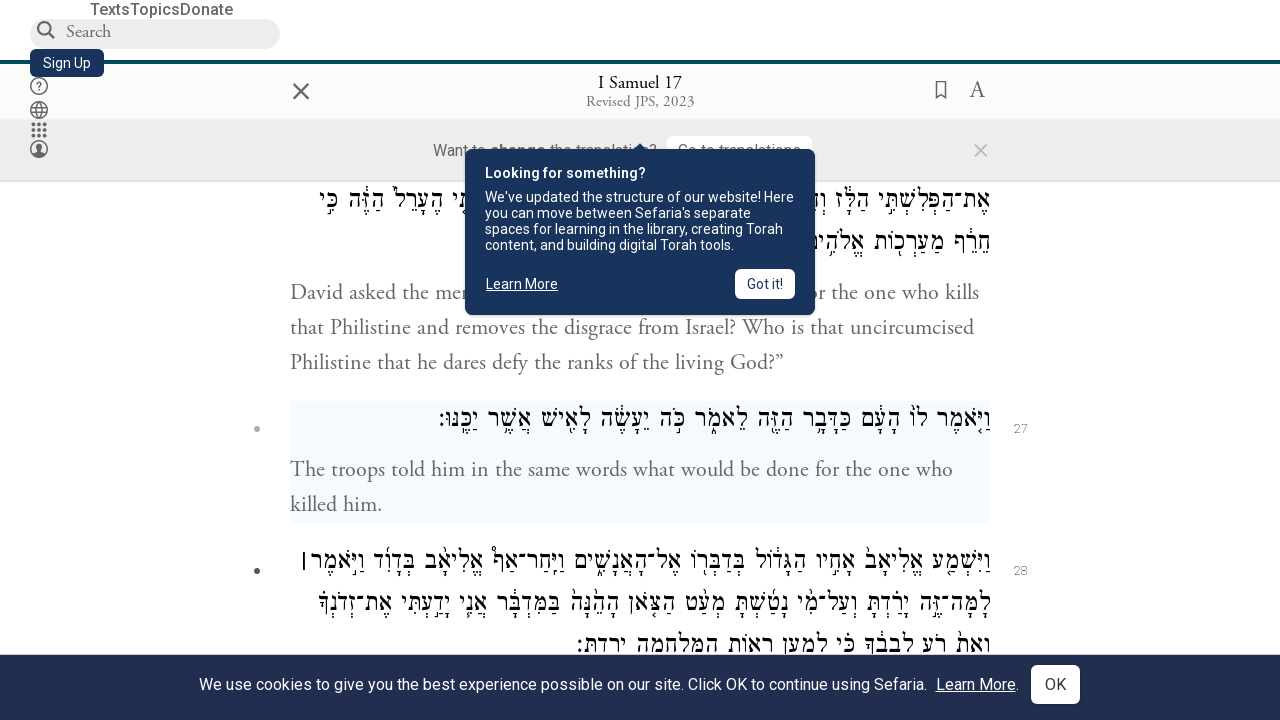

--- FILE ---
content_type: text/html; charset=utf-8
request_url: https://www.sefaria.org/I_Samuel.17.27?lang=bi
body_size: 25285
content:






<!DOCTYPE html>
<html lang="en">
<head>
    <title>I Samuel 17:27 | Sefaria Library</title>
    <meta charset="utf-8"/>
    <meta name="description" content="The troops told him in the same words what would be done for the one who killed..."/>

    

    <link rel="search" type="application/opensearchdescription+xml" title="Sefaria Search" href="https://www.sefaria.org/static/files/opensearch.xml?v=f45fa208" />

    
    <link rel="alternate" href="https://www.sefaria.org/I_Samuel.17.27" hreflang="en" />
    <link rel="alternate" href="https://www.sefaria.org.il/I_Samuel.17.27" hreflang="he" />
    

    
    <link rel="canonical" href="https://www.sefaria.org/I_Samuel.17.27" />
    

    
        <meta property="og:type" content="website"/>
    

    
        <meta property="og:description" content="The troops told him in the same words what would be done for the one who killed..."/>
        <meta property="og:image" content="https://www.sefaria.org/api/img-gen/I_Samuel.17.27?lang=bi&platform=facebook&ven=&vhe=" />
        <meta property="og:image:type" content="image/png" />
        <meta property="og:image:width" content="1200" />
        <meta property="og:image:height" content="630" />
    

    <meta property="og:title" content="I Samuel 17:27 | Sefaria Library" />
    <meta property="og:url" content="https://www.sefaria.org/I_Samuel.17.27?lang=bi" />

    <meta name="twitter:card" content="summary_large_image" />
    
    <meta name="twitter:site" content="@sefariaproject" />
    <meta name="twitter:title" content="I Samuel 17:27 | Sefaria Library" />
    <meta name="twitter:description" content="The troops told him in the same words what would be done for the one who killed..." />
    <meta name="twitter:image" content="https://www.sefaria.org/api/img-gen/I_Samuel.17.27?lang=bi&platform=twitter&ven=&vhe=" />

    <meta name="apple-mobile-web-app-capable" content="yes">
    <meta name="apple-itunes-app" content="app-id=1163273965">
    
    <meta name="viewport" content="width=device-width, initial-scale=1, user-scalable=no" />
    
    
    <link rel="shortcut icon" href="https://www.sefaria.org/static/icons/library/favicon.ico?v=3" sizes="48x48">
    <link rel="icon" type="image/svg+xml" href="https://www.sefaria.org/static/icons/library/favicon.svg?v=3" sizes="any">
    <link rel="icon" type="image/png" href="https://www.sefaria.org/static/icons/library/favicon.png?v=3" sizes="96x96">
    <link rel="apple-touch-icon" sizes="180x180" href="https://www.sefaria.org/static/icons/library/apple-touch-icon.png?v=3">
    <link rel="manifest" href="/site.webmanifest?v=3">
    
    <meta name="theme-color" content="#18345D">
    <meta name="apple-mobile-web-app-title"
          content="
                    Library
                  ">
    

    
    <script type="application/ld+json">{"@context": "http://schema.org", "@type": "BreadcrumbList", "itemListElement": [{"@type": "ListItem", "position": 1, "name": "Texts", "item": {"@id": "/texts"}}, {"@type": "ListItem", "position": 2, "name": "Tanakh", "item": {"@id": "/texts/Tanakh"}}, {"@type": "ListItem", "position": 3, "name": "Prophets", "item": {"@id": "/texts/Tanakh/Prophets"}}, {"@type": "ListItem", "position": 4, "name": "I Samuel", "item": {"@id": "/I_Samuel"}}, {"@type": "ListItem", "position": 5, "name": "Chapter 17", "item": {"@id": "/I_Samuel.17"}}, {"@type": "ListItem", "position": 6, "name": "Verse 27", "item": {"@id": "/I_Samuel.17.27"}}]}</script>
    

    

    <script src="https://ajax.googleapis.com/ajax/libs/webfont/1.6.26/webfont.js"></script>
    <script>
        WebFont.load({
          google: {
            families: ['Crimson Text:100,200,300,400,500,600,700,800,900'],
            text: 'ăǎġḥḤḫḳḲŏŠšṭżūẓŻāīēḗęîìi̧ ̆̄'
          },
          typekit: {
            id: 'aeg8div' // Adobe Garamond Pro
          }
        });
        WebFont.load({
          google: {
            families: ['Roboto:100,200,300,400,500,600,700,800,900', 'Heebo:100,200,300,400,500,600,700,800,900:hebrew', 'Miriam Libre:400,500,600,700'] // The dotted h causes Heebo not to load.
          }
        });
        WebFont.load({
          google: {
            families: ['Noto Sans Samaritan'],
            text: 'ࠀࠁࠂࠃࠄࠅࠆࠇࠈࠉࠊࠋࠌࠍࠎࠏࠐࠑࠒࠓࠔࠕ'
          }
        });
    </script>
    <script src="https://www.gstatic.com/charts/loader.js"></script>

    <link rel="stylesheet" href="https://www.sefaria.org/static/css/common.css?v=305af3bd">
    <link rel="stylesheet" href="https://www.sefaria.org/static/font-awesome/css/font-awesome.css?v=151bd7ea">
    <link rel="stylesheet" href="https://www.sefaria.org/static/css/fonts.css?v=6a0132d4">
    <link rel="stylesheet" href="https://www.sefaria.org/static/css/header.css?v=f4c71c1c">
    <link rel="stylesheet" href="https://www.sefaria.org/static/css/popover.css?v=2e03266b">
    <link rel="stylesheet" href="https://www.sefaria.org/static/css/breakpoints.css?v=a38385e0">
    <link rel="stylesheet" type="text/css" href="https://www.sefaria.org/static/css/keyboard.css?v=2c0640d3">
        
    <link rel="stylesheet" href="https://www.sefaria.org/static/css/font-faces.css?v=8d5bcc01">
    <link rel="stylesheet" href="https://www.sefaria.org/static/css/color-palette.css?v=7a2868b2">
    <link rel="stylesheet" href="https://www.sefaria.org/static/css/themes/library-theme.css?v=75488c0c">
    <link rel="stylesheet" href="https://www.sefaria.org/static/css/themes/sheets-theme.css?v=ac584759">
    <link rel="stylesheet" href="https://www.sefaria.org/static/css/common-components.css?v=0de1860f">
    <link rel="stylesheet" href="https://www.sefaria.org/static/css/s2.css?v=56384ff2">
    <link rel="stylesheet" href="https://www.sefaria.org/static/css/s2-print.css?v=f2d661d4" media="print" />
    <!-- Specific styling to correct behavior of Unbounce banners -->
    <link rel="stylesheet" href="https://www.sefaria.org/static/css/unbounce-banner.css?v=7cb47188">

    
    
    

    <style>
        
    </style>


    
    <!-- Google Tag Manager -->
    <script>(function(w,d,s,l,i){w[l]=w[l]||[];w[l].push({'gtm.start':
    new Date().getTime(),event:'gtm.js'});var f=d.getElementsByTagName(s)[0],
    j=d.createElement(s),dl=l!='dataLayer'?'&l='+l:'';j.async=true;j.src=
    'https://www.googletagmanager.com/gtm.js?id='+i+dl;f.parentNode.insertBefore(j,f);
    })(window,document,'script','dataLayer',"GTM-NBGXSLP");</script>
    <!-- End Google Tag Manager -->

    <!-- Start VWO Async SmartCode -->
    <script type='text/javascript' id='vwoCode'>
    window._vwo_code=window._vwo_code || (function() {
    var account_id=682715,
    version = 1.5,
    settings_tolerance=2000,
    library_tolerance=2500,
    use_existing_jquery=false,
    is_spa=1,
    hide_element='body',
    hide_element_style = 'opacity:0 !important;filter:alpha(opacity=0) !important;background:none !important',
    /* DO NOT EDIT BELOW THIS LINE */
    f=false,d=document,vwoCodeEl=d.querySelector('#vwoCode'),code={use_existing_jquery:function(){return use_existing_jquery},library_tolerance:function(){return library_tolerance},hide_element_style:function(){return'{'+hide_element_style+'}'},finish:function(){if(!f){f=true;var e=d.getElementById('_vis_opt_path_hides');if(e)e.parentNode.removeChild(e)}},finished:function(){return f},load:function(e){var t=d.createElement('script');t.fetchPriority='high';t.src=e;t.type='text/javascript';t.innerText;t.onerror=function(){_vwo_code.finish()};d.getElementsByTagName('head')[0].appendChild(t)},getVersion:function(){return version},getMatchedCookies:function(e){var t=[];if(document.cookie){t=document.cookie.match(e)||[]}return t},getCombinationCookie:function(){var e=code.getMatchedCookies(/(?:^|;)\s?(_vis_opt_exp_\d+_combi=[^;$]*)/gi);e=e.map(function(e){try{var t=decodeURIComponent(e);if(!/_vis_opt_exp_\d+_combi=(?:\d+,?)+\s*$/.test(t)){return''}return t}catch(e){return''}});var i=[];e.forEach(function(e){var t=e.match(/([\d,]+)/g);t&&i.push(t.join('-'))});return i.join('|')},init:function(){if(d.URL.indexOf('__vwo_disable__')>-1)return;window.settings_timer=setTimeout(function(){_vwo_code.finish()},settings_tolerance);var e=d.createElement('style'),t=hide_element?hide_element+'{'+hide_element_style+'}':'',i=d.getElementsByTagName('head')[0];e.setAttribute('id','_vis_opt_path_hides');vwoCodeEl&&e.setAttribute('nonce',vwoCodeEl.nonce);e.setAttribute('type','text/css');if(e.styleSheet)e.styleSheet.cssText=t;else e.appendChild(d.createTextNode(t));i.appendChild(e);var n=this.getCombinationCookie();this.load('https://dev.visualwebsiteoptimizer.com/j.php?a='+account_id+'&u='+encodeURIComponent(d.URL)+'&f='+ +is_spa+'&vn='+version+(n?'&c='+n:''));return settings_timer}};window._vwo_settings_timer = code.init();return code;}());
    </script>
    <!-- End VWO Async SmartCode -->

    


    
    <!-- Hotjar Tracking Code for https://www.sefaria.org -->
    <script>
        (function(h,o,t,j,a,r){
            h.hj=h.hj||function(){(h.hj.q=h.hj.q||[]).push(arguments)};
            h._hjSettings={hjid:2695522,hjsv:6};
            a=o.getElementsByTagName('head')[0];
            r=o.createElement('script');r.async=1;
            r.src=t+h._hjSettings.hjid+j+h._hjSettings.hjsv;
            a.appendChild(r);
        })(window,document,'https://static.hotjar.com/c/hotjar-','.js?sv=');
    </script>
    
    
    <!-- Simple Analytics -->
    
    <script>
      window.sa_event = window.sa_event || function () {
        const a = [].slice.call(arguments);
        window.sa_event.q ? window.sa_event.q.push(a) : window.sa_event.q = [a];
      };
    </script>

    <!-- Unbounce Embed Code -->
    <script src="https://fd810a0513c94a16a52ef4d0d9b9c6c8.js.ubembed.com" async></script> 
</head>
 <body data-active-module="library" data-render-static="" class="interface-english ">
    
    <!-- Google Tag Manager (noscript) -->
    <noscript><iframe src="https://www.googletagmanager.com/ns.html?id=GTM-NBGXSLP"
    height="0" width="0" style="display:none;visibility:hidden"></iframe></noscript>
    <!-- End Google Tag Manager (noscript) -->
    



    

    <!--Sentry error reporting config-->
    <script>
      
        const sentryDSN = "https://87dd77e2991c48b4a69022eebb2e635f@o4505401832243200.ingest.sentry.io/4505402077675520";
      
    </script>
    <!--End Sentry error reporting config-->

    
    <!-- React will complain about whitespace -->
    <div id="s2"><div id="readerAppWrap"><a href="#main" class="sefaria-common-button  skip-link" tabindex="0" role="button">Skip to main content</a><div class="readerApp multiPanel interface-english"><div class="header" role="banner"><div class="headerInner boxShadow"><nav class="headerNavSection" aria-label="Primary navigation"><a href="/" class="home" aria-label="Sefaria library logo"></a><div class="textLinks"><a href="/texts" data-target-module="library" class="textLink"><span class="int-en">Texts</span></a><a href="/topics" data-target-module="library" class="textLink"><span class="int-en">Topics</span></a><a href="https://donate.sefaria.org/give/451346/#!/donation/checkout?c_src=Header" class="textLink donate" target="_blank"><span class="int-en">Donate</span></a></div></nav><div class="headerLinksSection"><div class="search-container"><div id="searchBox" class="searchBox" role="search" aria-label="Site search"><span class="readerNavMenuSearchButton"><img src="/static/icons/search_mdl.svg" alt="Search"/></span><input class="search serif keyboardInput" id="downshift-167507-input" placeholder="Search" aria-label="Search for Texts or Keywords Here" maxLength="75" title="Search for Texts or Keywords Here" aria-activedescendant="" aria-autocomplete="list" aria-controls="downshift-167507-menu" aria-expanded="false" aria-labelledby="downshift-167507-label" autoComplete="off" role="combobox" value=""/></div><div id="downshift-167507-menu" role="listbox" aria-labelledby="downshift-167507-label" class="autocomplete-dropdown"></div></div><a href="/register" class="sefaria-common-button  auto-width-button" tabindex="0" role="button" data-target-module="library"><span class="int-en">Sign Up</span></a><div class="header-icons"><a href="https://help.sefaria.org/hc/en-us" class="icon-only  " tabindex="0" role="button" aria-label="Help" title="Help" data-target-module="voices"><img src="/static/icons/help_mdl.svg" class="button-icon" alt="" aria-hidden="true"/></a><div class="headerDropdownMenu"><div class="dropdownLinks-button"><button class="icon-only  " aria-label="Toggle Interface Language Menu" title="Toggle Interface Language Menu"><img src="/static/icons/globallanguageswitcher_mdl.svg" class="button-icon" alt="" aria-hidden="true"/></button></div><div class="dropdownLinks-menu closed"><div class="dropdownLinks-options globeLanguageToggle"><div class="languageHeader"><span class="int-en">Site Language</span></div><div class="dropdownLanguageToggle"><span class="englishLanguageButton"><a class="englishLanguageLink active" href="#">English</a></span><a class="hebrewLanguageLink " href="#">עברית</a></div></div></div></div><div><div class="headerDropdownMenu" data-anl-feature_name="module_switcher"><div class="dropdownLinks-button" data-anl-event="modswitch_open:click"><button class="icon-only  " aria-label="Library" title="Library"><img src="/static/icons/moduleswitcher_mdl.svg" class="button-icon" alt="" aria-hidden="true"/></button></div><div class="dropdownLinks-menu closed"><div class="dropdownLinks-options moduleDropdown"><a class="dropdownItem dropdownLogoItem" href="/about" data-prevent-close="false" data-anl-event="modswitch_item_click:click" data-anl-text="About Sefaria"><img src="/static/img/logo.svg" alt="Sefaria" class="dropdownLogo"/></a><div class="dropdownSeparator"></div><a class="interfaceLinks-option int-bi dropdownItem dropdownModuleItem" href="https://www.sefaria.org/" data-anl-event="modswitch_item_click:click" data-anl-text="Library"><div class="dropdownHeader"><span class="dropdownDot" style="background-color:var(--sefaria-blue)"></span><span class="dropdownHeaderText"><span class="int-en">Library</span></span></div></a><div class="dropdownSeparator"></div><a class="interfaceLinks-option int-bi dropdownItem dropdownModuleItem" href="https://voices.sefaria.org/" target="_blank" data-anl-event="modswitch_item_click:click" data-anl-text="Voices"><div class="dropdownHeader"><span class="dropdownDot" style="background-color:var(--sheets-green)"></span><span class="dropdownHeaderText"><span class="int-en">Voices</span></span></div></a><div class="dropdownSeparator"></div><a class="interfaceLinks-option int-bi dropdownItem dropdownModuleItem" href="https://developers.sefaria.org" target="_blank" data-anl-event="modswitch_item_click:click" data-anl-text="Developers"><div class="dropdownHeader"><span class="dropdownDot" style="background-color:var(--devportal-purple)"></span><span class="dropdownHeaderText"><span class="int-en">Developers</span></span></div></a><div class="dropdownSeparator"></div><a class="dropdownItem dropdownMoreItem" href="/products" target="_blank" data-prevent-close="false" data-anl-event="modswitch_item_click:click" data-anl-text="More"><span class="int-en">More from Sefaria ›</span></a></div></div></div></div><div class="headerDropdownMenu"><div class="dropdownLinks-button"><button class="icon-only  " aria-label="Account menu" title="Account menu"><img src="/static/icons/profile_loggedout_mdl.svg" class="button-icon" alt="" aria-hidden="true"/></button></div><div class="dropdownLinks-menu closed"><div class="dropdownLinks-options"><a class="interfaceLinks-option int-bi dropdownItem" href="#"><span class="int-en">Log in</span></a><a class="interfaceLinks-option int-bi dropdownItem" href="#"><span class="int-en">Sign up</span></a><div class="dropdownSeparator"></div><div class="languageHeader"><span class="int-en">Site Language</span></div><div class="dropdownLanguageToggle"><span class="englishLanguageButton"><a class="englishLanguageLink active" href="#">English</a></span><a class="hebrewLanguageLink " href="#">עברית</a></div><div class="dropdownSeparator"></div><a class="interfaceLinks-option int-bi dropdownItem" href="/updates" data-prevent-close="false"><span class="int-en">New Additions</span></a><a class="interfaceLinks-option int-bi dropdownItem" href="https://help.sefaria.org/hc/en-us" target="_blank" data-prevent-close="false"><span class="int-en">Help</span></a></div></div></div></div></div></div></div><main id="main" role="main"><div id="panelWrapBox" class="" style="width:100%"><div class="readerPanelBox" style="width:100%;left:0%"><div class="readerPanel serif bilingual stacked light undefined" role="region" id="panel-0" data-anl-batch="{&quot;panel_number&quot;:1,&quot;content_lang&quot;:&quot;bilingual&quot;}"><div class="readerControlsOuter"><div class="categoryColorLine" style="background:var(--tanakh-teal)"></div><header class="readerControls fullPanel"><div class="readerControlsInner"><div class="leftButtons"><a href="" class="readerNavMenuCloseButton" aria-label="Close" title="Close">×</a><div aria-label="Save button" tabindex="0" class="saveButton" role="button" style="visibility:hidden"><img src="/static/icons/bookmark-filled.svg" alt="Save button"/></div></div><div class="readerTextToc attributed"><div class="readerTextTocBox" role="heading" aria-level="1" aria-live="polite"><a href="I_Samuel.17.27" data-target-module="library" aria-label="Show Connection Panel contents for I Samuel 17:27"><div class="readerControlsTitle"><h1><span class="contentSpan en" lang="en">I Samuel 17:27</span><span class="contentSpan he" lang="he"></span></h1></div><div class="readerTextVersion"></div></a></div></div><div class="rightButtons"><div aria-label="Save &quot;I Samuel 17:27&quot;" tabindex="0" class="saveButton tooltip-toggle" role="button"><img src="/static/icons/bookmark.svg" alt="Save &quot;I Samuel 17:27&quot;"/></div><div class="readerDropdownMenu"><div class="dropdownLinks-button"><div aria-label="Text display options" tabindex="0" class="readerOptionsTooltip tooltip-toggle" role="button"><span class="readerOptions" aria-haspopup="true" tabindex="-1"><span class="int-en"> <img src="/static/img/lang_icon_english.svg" alt="Toggle Reader Menu Display Settings"/></span></span></div></div><div class="dropdownLinks-menu closed"><div class="texts-properties-menu" role="dialog" aria-label="Text display options" tabindex="-1" data-prevent-close="true"><div class="show-source-translation-buttons" role="radiogroup" aria-label="Source-translation toggle"><label class="button"><span class="int-en">Source</span><input type="radio" id="Source0" name="languageOptions0" value="Source"/></label><label class="button"><span class="int-en">Translation</span><input type="radio" id="Translation0" name="languageOptions0" value="Translation"/></label><label class="button"><span class="int-en">Source with Translation</span><input type="radio" id="Source with Translation0" checked="" name="languageOptions0" value="Source with Translation"/></label></div><div class="text-menu-border"></div><div class="layout-button-line" role="radiogroup" aria-label="text layout toggle"><span class="int-en">Layout</span><div class="layout-options"><div class="layout-button focus-visible"><label class="button"><span class="int-en">Show Source &amp; Translation Stacked</span><input type="radio" id="stacked0" checked="" name="layout-options" value="stacked" style="--url:url(/static/icons/bi-ltr-stacked.svg)"/></label></div><div class="layout-button focus-visible"><label class="button"><span class="int-en">Show RTL Text Left of LTR Text</span><input type="radio" id="heLeft0" name="layout-options" value="heLeft" style="--url:url(/static/icons/bi-ltr-heLeft.svg)"/></label></div></div></div><div class="text-menu-border"></div><div class="font-size-line"><button class="font-size-button" aria-label="Decrease font size"><img src="/static/icons/reduce_font.svg" alt="Decrease font size"/></button><span class="int-en">Font Size</span><button class="font-size-button" aria-label="Increase font size"><img src="/static/icons/enlarge_font.svg" alt="Increase font size"/></button></div><div class="text-menu-border"></div></div></div></div></div></div></header><div class="readerControls transLangPrefSuggBann"><div class="readerControlsInner transLangPrefSuggBannInner sans-serif"><div class="transLangPrefCentered"><span class="int-en"> Want to <span class="bold">change</span> the translation?</span><div class="yesNoGroup"><button tabindex="0" class="yesNoButton" aria-label="Go to translations"><span class="int-en">Go to translations</span></button></div></div><a href="" class="readerNavMenuCloseButton" aria-label="Close" title="Close">×</a></div></div></div><div class="readerContent" style="font-size:62.5%"><div class="textColumn"><div class="textRange basetext loading"><div class="title"><div class="titleBox" role="heading" aria-level="2"><div class="loadingMessage sans-serif " aria-live="polite" aria-label="Loading status"><span class="int-en">Loading...</span></div></div></div><div class="text"><div class="textInner"></div></div></div><div class="loadingMessage sans-serif base next final" aria-live="polite" aria-label="Loading status"><span class="int-en"> </span></div></div></div></div></div></div></main></div></div></div>
    
    

    

    <div id="overlay"></div>

    <script src="https://unpkg.com/react@16/umd/react.production.min.js"></script>
    <script src="https://unpkg.com/react-dom@16/umd/react-dom.production.min.js"></script>
    <script src="https://cdnjs.cloudflare.com/ajax/libs/jquery/2.2.4/jquery.min.js"></script>
    <script src="https://cdnjs.cloudflare.com/ajax/libs/jqueryui/1.12.1/jquery-ui.js"></script>

    <script src="https://www.sefaria.org/static/js/lib/keyboard.js?v=0730f107"></script>
    <script src="https://www.sefaria.org/static/js/analyticsEventTracker.js?v=904cda71"></script>
    <script src="/data.1769818591.js"></script>

    <script>
      
      if (!window.jQuery) {
        console.log('loading jquery locally');
        document.write('<script src="/static/js/lib/jquery.js"><\/script><script src="/static/js/lib/jquery-ui.js"><\/script>');
      }
      if (!window.React) {
          console.log('loading react locally');
          document.write('<script src="/static/js/lib/react.development.js"><\/script><script src="/static/js/lib/react-dom.development.js"><\/script>');
      }

      var DJANGO_VARS = {
        props:         {"_uid": null, "_email": "", "slug": "", "is_moderator": false, "is_editor": false, "is_sustainer": false, "full_name": "", "profile_pic_url": "", "is_history_enabled": true, "translationLanguagePreference": null, "versionPrefsByCorpus": {}, "following": [], "blocking": [], "calendars": [{"title": {"en": "Parashat Hashavua", "he": "פרשת השבוע"}, "displayValue": {"en": "Beshalach", "he": "בשלח"}, "url": "Exodus.13.17-17.16", "ref": "Exodus 13:17-17:16", "heRef": "שמות י״ג:י״ז-י״ז:ט״ז", "order": 1, "category": "Tanakh", "extraDetails": {"aliyot": ["Exodus 13:17-14:8", "Exodus 14:9-14:14", "Exodus 14:15-14:25", "Exodus 14:26-15:26", "Exodus 15:27-16:10", "Exodus 16:11-16:36", "Exodus 17:1-17:16", "Exodus 17:14-17:16"]}, "description": {"en": "Beshalach (“When He Let Go”) describes the splitting of the Red Sea and the song the Israelites sing upon crossing through. In the desert, God sweetens bitter water and provides manna and quail. The portion ends recounting the victory of the Israelites against an attack by the Amalekites.", "he": "בפרשת בשלח מתוארות קריעת ים סוף, טביעת חיל מצרים, הצלת בני ישראל ושירת הים ששרו משה ובני ישראל על ים סוף, וכן שירת מרים. בני ישראל מגיעים למדבר ומתלוננים, ואלוהים ממתיק להם מים מרים ומספק להם מן ושליו לאכול. משה מכה בצור ברפידים ומוציא ממנו מים, ויהושע מנהיג שם את העם במלחמה נגד עמלק."}}, {"title": {"en": "Haftarah (A)", "he": "הפטרה (א)"}, "displayValue": {"en": "Judges 4:4-5:31", "he": "שופטים ד׳:ד׳-ה׳:ל״א"}, "url": "Judges.4.4-5.31", "ref": "Judges 4:4-5:31", "order": 2, "category": "Tanakh"}, {"title": {"en": "Daf Yomi", "he": "דף יומי"}, "displayValue": {"en": "Menachot 20", "he": "מנחות כ׳"}, "url": "Menachot.20", "ref": "Menachot 20", "order": 3, "category": "Talmud"}, {"title": {"en": "929", "he": "929"}, "displayValue": {"en": "Leviticus 20 (110)", "he": "ויקרא כ׳ (110)"}, "url": "Leviticus.20", "ref": "Leviticus 20", "order": 4, "category": "Tanakh"}, {"title": {"en": "Daily Mishnah", "he": "משנה יומית"}, "displayValue": {"en": "Mishnah Temurah 2:1-2", "he": "משנה תמורה ב׳:א׳-ב׳"}, "url": "Mishnah_Temurah.2.1-2", "ref": "Mishnah Temurah 2:1-2", "order": 5, "category": "Mishnah"}, {"title": {"en": "Daily Rambam", "he": "הרמב\"ם היומי"}, "displayValue": {"en": "Kings and Wars 10", "he": "הלכות מלכים ומלחמות י׳"}, "url": "Mishneh_Torah,_Kings_and_Wars.10", "ref": "Mishneh Torah, Kings and Wars 10", "order": 6, "category": "Halakhah"}, {"title": {"en": "Daily Rambam (3 Chapters)", "he": "הרמב\"ם היומי (3 פרקים)"}, "displayValue": {"en": "Kings and Wars 4-6", "he": "הלכות מלכים ומלחמות ד׳-ו׳"}, "url": "Mishneh_Torah,_Kings_and_Wars.4-6", "ref": "Mishneh Torah, Kings and Wars 4-6", "order": 7, "category": "Halakhah"}, {"title": {"en": "Daf a Week", "he": "דף השבוע"}, "displayValue": {"en": "Nedarim 66", "he": "נדרים ס״ו"}, "url": "Nedarim.66", "ref": "Nedarim 66", "order": 8, "category": "Talmud"}, {"title": {"en": "Halakhah Yomit", "he": "הלכה יומית"}, "displayValue": {"en": "Shulchan Arukh, Orach Chayim 147:4-6", "he": "שולחן ערוך, אורח חיים קמ״ז:ד׳-ו׳"}, "url": "Shulchan_Arukh,_Orach_Chayim.147.4-6", "ref": "Shulchan Arukh, Orach Chayim 147:4-6", "order": 9, "category": "Halakhah"}, {"title": {"en": "Arukh HaShulchan Yomi", "he": "ערוך השולחן היומי"}, "displayValue": {"en": "Orach Chaim 247:9-248:1", "he": "אורח חיים רמ״ז:ט׳-רמ״ח:א׳"}, "url": "Arukh_HaShulchan,_Orach_Chaim.247.9-248.1", "ref": "Arukh HaShulchan, Orach Chaim 247:9-248:1", "order": 10, "category": "Halakhah"}, {"title": {"en": "Tanakh Yomi", "he": "תנ\"ך יומי"}, "displayValue": {"en": "Beshalach", "he": "בשלח"}, "url": "Exodus.13.17-17.16", "ref": "Exodus 13:17-17:16", "order": 11, "category": "Tanakh"}, {"title": {"en": "Chok LeYisrael", "he": "חק לישראל"}, "displayValue": {"en": "Beshalach", "he": "בשלח"}, "url": "collections/חק-לישראל?tag=Beshalach", "order": 12, "category": "Tanakh"}, {"title": {"en": "Tanya Yomi", "he": "תניא יומי"}, "displayValue": {"en": "13 Shevat", "he": "יג שבט"}, "url": "Tanya,_Part_I;_Likkutei_Amarim.23.12", "ref": "Tanya, Part I; Likkutei Amarim 23:12", "order": 15, "category": "Chasidut"}, {"title": {"en": "Yerushalmi Yomi", "he": "ירושלמי יומי"}, "displayValue": {"en": "Jerusalem Talmud Gittin 11", "he": "תלמוד ירושלמי גיטין יא"}, "url": "Jerusalem_Talmud_Gittin.2.2.2-3.3", "ref": "Jerusalem Talmud Gittin 2:2:2-3:3", "order": 16, "category": "Talmud"}], "notificationCount": 0, "notifications": [], "saved": {"loaded": false, "items": []}, "last_place": [], "activeModule": "library", "last_cached": 1769818590.5315764, "multiPanel": true, "initialPath": "/I_Samuel.17.27?lang=bi", "interfaceLang": "english", "domainModules": {"en": {"library": "https://www.sefaria.org", "voices": "https://voices.sefaria.org"}, "he": {"library": "https://www.sefaria.org.il", "voices": "https://chiburim.sefaria.org.il"}}, "translation_language_preference_suggestion": null, "initialSettings": {"language": "bilingual", "layoutDefault": "segmented", "layoutTalmud": "continuous", "layoutTanakh": "segmented", "aliyotTorah": "aliyotOff", "vowels": "all", "punctuationTalmud": "punctuationOn", "biLayout": "stacked", "color": "light", "fontSize": 62.5}, "numLibraryTopics": 5647, "_siteSettings": {"TORAH_SPECIFIC": true, "SITE_NAME": {"en": "Sefaria", "he": "ספריא"}, "LIBRARY_NAME": {"en": "The Sefaria Library", "he": "האוסף של ספריא"}, "SUPPORTED_TRANSLATION_LANGUAGES": ["en", "es", "fr", "de"], "COLLECTIONS_BUCKET": "sefaria-collection-images", "PROFILES_BUCKET": "sefaria-profile-pictures", "UGC_BUCKET": "sheet-user-uploaded-media", "TOPICS_BUCKET": "img.sefaria.org", "HELP_CENTER_URLS": {"EN_US": "https://help.sefaria.org/hc/en-us", "HE": "https://help.sefaria.org/hc/he", "GETTING_STARTED": "https://help.sefaria.org/hc/en-us/articles/21471911125020-Video-Guide-How-to-Get-Started-Navigating-the-Library", "TRANSLATION_PREFERENCE_EN": "https://help.sefaria.org/hc/en-us/articles/18613593620636-How-to-Choose-a-Preferred-Translation", "TRANSLATION_PREFERENCE_HE": "https://help.sefaria.org/hc/he/articles/18613593620636-%D7%91%D7%97%D7%99%D7%A8%D7%AA-%D7%AA%D7%A8%D7%92%D7%95%D7%9D-%D7%9E%D7%95%D7%A2%D7%93%D7%A3"}, "WHAT_ARE_VOICES_PATHS": {"en": "/sheets/674324", "he": "/sheets/674327"}, "MODULE_SWITCHER_LEARN_MORE_PATH": {"en": "/sheets/689609", "he": "/sheets/689610"}, "HELP_CENTER_REDIRECTS": {"en": {"215584": "https://help.sefaria.org/hc/en-us/sections/12756520483868-Text-Formatting-Accessibility", "218610": "https://help.sefaria.org/hc/en-us/sections/18613320256156-Translations", "231440": "https://help.sefaria.org/hc/en-us/categories/12756350371100-Donations", "210670": "https://help.sefaria.org/hc/en-us/categories/13368526623132-Getting-Started", "213949": "https://help.sefaria.org/hc/en-us/articles/21806344785308-How-to-Contact-Sefaria", "218612": "https://help.sefaria.org/hc/en-us/sections/12756518640668-How-to-Reuse-Download-and-Otherwise-Reproduce-Texts", "225828": "https://help.sefaria.org/hc/en-us/sections/20094783356956-The-Sheet-Editor", "218668": "https://help.sefaria.org/hc/en-us/articles/18613227644316-How-to-Find-Interconnected-Texts", "219447": "https://help.sefaria.org/hc/en-us/articles/18472472138652-Quick-Guide-Meet-the-Resource-Panel", "228381": "https://help.sefaria.org/hc/en-us/sections/12756518640668-How-to-Reuse-Download-and-Otherwise-Reproduce-Texts", "220945": "https://help.sefaria.org/hc/en-us/categories/19814642862876-Sefaria-s-Mobile-Apps", "233647": "https://help.sefaria.org/hc/en-us/sections/12756555356956-Study-and-Reference-Tools", "233017": "https://help.sefaria.org/hc/en-us/articles/20533111968540-How-to-Use-Source-Sheet-Collections", "211565": "https://help.sefaria.org/hc/en-us/sections/12721846793116-How-to-Find-Texts", "393695": "https://help.sefaria.org/hc/en-us/sections/20094783356956-The-Sheet-Editor", "429277": "https://help.sefaria.org/hc/en-us/articles/18472614956956-Quick-Guide-Meet-the-A-%D7%90-menu", "231377": "https://help.sefaria.org/hc/en-us/sections/20094169893276-All-About-Topics-Pages", "519205": "https://help.sefaria.org/hc/en-us/articles/18472576952988-Quick-Guide-Meet-the-Table-of-Contents", "289837": "https://help.sefaria.org/hc/en-us/articles/20533111968540-How-to-Use-Source-Sheet-Collections", "274871": "https://help.sefaria.org/hc/en-us/sections/12756555356956-Study-and-Reference-Tools", "303276": "https://help.sefaria.org/hc/en-us/categories/12756351595932-Your-Account", "379494": "https://help.sefaria.org/hc/en-us/sections/12756538060956-Text-Specific-Special-Features", "303288": "https://help.sefaria.org/hc/en-us/categories/12756351595932-Your-Account", "359083": "https://help.sefaria.org/hc/en-us/sections/17430252462236-Managing-Your-Donation", "330784": "https://help.sefaria.org/hc/en-us/articles/18472380899484-Quick-Guide-Meet-the-Homepage", "483970": "https://help.sefaria.org/hc/en-us/sections/18613320256156-Translations-and-Language-Preferences", "511573": "https://help.sefaria.org/hc/en-us/sections/18613320256156-Translations-and-Language-Preferences", "497893": "https://help.sefaria.org/hc/en-us/sections/12756555356956-Study-and-Reference-Tools", "477118": "https://help.sefaria.org/hc/en-us/sections/18472260943900-Sefaria-101-Quick-Guides-and-Sefaria-Basics", "218839": "https://help.sefaria.org/hc/en-us/sections/20094783356956-The-Sheet-Editor", "212911": "https://help.sefaria.org/hc/en-us/sections/20094783356956-All-About-Source-Sheets", "529099": "https://help.sefaria.org/hc/en-us/sections/20235182393244-Sefaria-for-Google-Docs", "584561": "https://help.sefaria.org/hc/en-us/sections/20235182393244-Sefaria-for-Google-Docs"}, "he": {"328503": "https://help.sefaria.org/hc/he/articles/20234245638428-%D7%9B%D7%99%D7%A6%D7%93-%D7%9C%D7%9E%D7%A6%D7%95%D7%90-%D7%9E%D7%99%D7%93%D7%A2-%D7%91%D7%99%D7%95%D7%92%D7%A8%D7%A4%D7%99-%D7%90%D7%95%D7%93%D7%95%D7%AA-%D7%93%D7%9E%D7%95%D7%99%D7%95%D7%AA-%D7%9E%D7%94%D7%AA%D7%9C%D7%9E%D7%95%D7%93", "243658": "https://help.sefaria.org/hc/he/categories/19814642862876-%D7%94%D7%A9%D7%99%D7%9E%D7%95%D7%A9-%D7%91%D7%99%D7%99%D7%A9%D7%95%D7%9E%D7%95%D7%9F-%D7%A1%D7%A4%D7%A8%D7%99%D7%90", "241176": "https://help.sefaria.org/hc/he/sections/12756518640668-%D7%A9%D7%97%D7%96%D7%95%D7%A8-%D7%94%D7%93%D7%A4%D7%A1%D7%94-%D7%95%D7%94%D7%A4%D7%A6%D7%AA-%D7%9E%D7%A7%D7%95%D7%A8%D7%95%D7%AA", "288330": "https://help.sefaria.org/hc/he/sections/12756518640668-%D7%A9%D7%97%D7%96%D7%95%D7%A8-%D7%94%D7%93%D7%A4%D7%A1%D7%94-%D7%95%D7%94%D7%A4%D7%A6%D7%AA-%D7%9E%D7%A7%D7%95%D7%A8%D7%95%D7%AA", "399333": "https://help.sefaria.org/hc/he/sections/20094783356956-%D7%99%D7%A6%D7%99%D7%A8%D7%AA-%D7%93%D7%A4%D7%99-%D7%9E%D7%A7%D7%95%D7%A8%D7%95%D7%AA-%D7%91%D7%A1%D7%A4%D7%A8%D7%99%D7%90", "242573": "https://help.sefaria.org/hc/he/articles/18490652948508-%D7%9B%D7%99%D7%A6%D7%93-%D7%9C%D7%94%D7%93%D7%A4%D7%99%D7%A1-%D7%9E%D7%A7%D7%95%D7%A8%D7%95%D7%AA-%D7%9E%D7%94%D7%A1%D7%A4%D7%A8%D7%99%D7%99%D7%94", "244351": "https://help.sefaria.org/hc/he/sections/12721846793116-%D7%92%D7%99%D7%A9%D7%94-%D7%9C%D7%9E%D7%A7%D7%95%D7%A8%D7%95%D7%AA", "615752": "https://help.sefaria.org/hc/he/sections/12756520483868-%D7%90%D7%A4%D7%A9%D7%A8%D7%95%D7%99%D7%95%D7%AA-%D7%A4%D7%95%D7%A8%D7%9E%D7%98-%D7%98%D7%A7%D7%A1%D7%98-%D7%95%D7%A0%D7%92%D7%99%D7%A9%D7%95%D7%AA", "239441": "https://help.sefaria.org/hc/he/sections/12756520483868-%D7%90%D7%A4%D7%A9%D7%A8%D7%95%D7%99%D7%95%D7%AA-%D7%A4%D7%95%D7%A8%D7%9E%D7%98-%D7%98%D7%A7%D7%A1%D7%98-%D7%95%D7%A0%D7%92%D7%99%D7%A9%D7%95%D7%AA", "288327": "https://help.sefaria.org/hc/he/articles/18472472138652-%D7%9E%D7%93%D7%A8%D7%99%D7%9A-%D7%9E%D7%94%D7%99%D7%A8-%D7%94%D7%9B%D7%99%D7%A8%D7%95-%D7%90%D7%AA-%D7%A1%D7%A8%D7%92%D7%9C-%D7%94%D7%A7%D7%99%D7%A9%D7%95%D7%A8%D7%99%D7%9D-%D7%95%D7%94%D7%9B%D7%9C%D7%99%D7%9D", "569973": "https://help.sefaria.org/hc/he/categories/20332917021212-%D7%99%D7%A6%D7%99%D7%A8%D7%AA-%D7%93%D7%A4%D7%99-%D7%9E%D7%A7%D7%95%D7%A8%D7%95%D7%AA-%D7%95%D7%A9%D7%99%D7%9E%D7%95%D7%A9-%D7%91%D7%AA%D7%95%D7%A1%D7%A4%D7%99%D7%9D-%D7%9C%D7%93%D7%A4%D7%93%D7%A4%D7%9F", "382833": "https://help.sefaria.org/hc/he/sections/12756538060956-%D7%A4%D7%99%D7%A6-%D7%A8%D7%99%D7%9D-%D7%9C%D7%A9%D7%99%D7%9E%D7%95%D7%A9-%D7%A2%D7%9D-%D7%9E%D7%A7%D7%95%D7%A8%D7%95%D7%AA-%D7%9E%D7%A1%D7%95%D7%99%D7%9E%D7%99%D7%9D", "332893": "https://help.sefaria.org/hc/he/articles/18472380899484-%D7%9E%D7%93%D7%A8%D7%99%D7%9A-%D7%9E%D7%94%D7%99%D7%A8-%D7%94%D7%9B%D7%99%D7%A8%D7%95-%D7%90%D7%AA-%D7%A2%D7%9E%D7%95%D7%93-%D7%94%D7%91%D7%99%D7%AA", "242826": "https://help.sefaria.org/hc/he/articles/18613227644316-%D7%9B%D7%99%D7%A6%D7%93-%D7%9C%D7%90%D7%AA%D7%A8-%D7%9E%D7%A7%D7%95%D7%A8%D7%95%D7%AA-%D7%9E%D7%A7%D7%95%D7%A9%D7%A8%D7%99%D7%9D", "239814": "https://help.sefaria.org/hc/he/categories/12721826687772-%D7%94%D7%A9%D7%99%D7%9E%D7%95%D7%A9-%D7%91%D7%A1%D7%A4%D7%A8%D7%99%D7%90", "293375": "https://help.sefaria.org/hc/he/categories/20332917021212-%D7%99%D7%A6%D7%99%D7%A8%D7%AA-%D7%93%D7%A4%D7%99-%D7%9E%D7%A7%D7%95%D7%A8%D7%95%D7%AA-%D7%95%D7%A9%D7%99%D7%9E%D7%95%D7%A9-%D7%91%D7%AA%D7%95%D7%A1%D7%A4%D7%99%D7%9D-%D7%9C%D7%93%D7%A4%D7%93%D7%A4%D7%9F", "288326": "https://help.sefaria.org/hc/he/sections/12756555356956-%D7%9B%D7%9C%D7%99%D7%9D-%D7%9C%D7%9C%D7%99%D7%9E%D7%95%D7%93-%D7%91%D7%A1%D7%A4%D7%A8%D7%99%D7%90", "242831": "https://help.sefaria.org/hc/he/sections/17430252462236-%D7%A0%D7%99%D7%94%D7%95%D7%9C-%D7%AA%D7%A8%D7%95%D7%9E%D7%95%D7%AA-%D7%A9%D7%A0%D7%99%D7%AA%D7%A0%D7%95-%D7%9C%D7%A1%D7%A4%D7%A8%D7%99%D7%90", "541372": "https://help.sefaria.org/hc/he/categories/13368526623132-%D7%9E%D7%99%D7%93%D7%A2-%D7%91%D7%A1%D7%99%D7%A1%D7%99-%D7%A2%D7%9C-%D7%A1%D7%A4%D7%A8%D7%99%D7%90", "542809": "https://help.sefaria.org/hc/he/articles/21806344785308-%D7%99%D7%A6%D7%99%D7%A8%D7%AA-%D7%A7%D7%A9%D7%A8-%D7%A2%D7%9D-%D7%A1%D7%A4%D7%A8%D7%99%D7%90", "540832": "https://help.sefaria.org/hc/he/sections/20094783356956-%D7%99%D7%A6%D7%99%D7%A8%D7%AA-%D7%93%D7%A4%D7%99-%D7%9E%D7%A7%D7%95%D7%A8%D7%95%D7%AA-%D7%91%D7%A1%D7%A4%D7%A8%D7%99%D7%90"}}}, "_debug": false, "_debug_mode": null, "headerMode": false, "initialPanels": [{"mode": "Text", "ref": "I Samuel 17:27", "refs": ["I Samuel 17:27"], "currVersions": {"en": {"languageFamilyName": "", "versionTitle": ""}, "he": {"languageFamilyName": "", "versionTitle": ""}}, "filter": null, "versionFilter": [], "selectedWords": null, "sidebarSearchQuery": null, "selectedNamedEntity": null, "selectedNamedEntityText": null, "settings": {"language": "bilingual"}, "text": {"versions": [{"status": "locked", "priority": 2.0, "license": "CC-BY-SA", "versionNotes": "<i>Miqra According to the Masorah</i> (MAM) is a digital Hebrew edition of the Tanakh based on the Aleppo Codex and related manuscripts. It is designed for readers, and as such it contains added elements to aid vocalization of the text. For instance: When an accent is marked in an unstressed syllable, an extra accent is added in the proper place (<i>pashta</i>, <i>zarqa</i>, <i>segol</i>, <i>telisha</i>). <i>Legarmeih</i> and <i>paseq</i> are visibly distinguished. <i>Qamaz qatan</i> is indicated by its designated Unicode character (alternatives are documented where traditions differ about its application).<br>The text of MAM is fully documented. The <a href=\"https://he.wikisource.org/wiki/%D7%9E%D7%A9%D7%AA%D7%9E%D7%A9:Dovi/%D7%9E%D7%A7%D7%A8%D7%90_%D7%A2%D7%9C_%D7%A4%D7%99_%D7%94%D7%9E%D7%A1%D7%95%D7%A8%D7%94/%D7%9E%D7%99%D7%93%D7%A2_%D7%A2%D7%9C_%D7%9E%D7%94%D7%93%D7%95%D7%A8%D7%94_%D7%96%D7%95\">complete introduction</a> to the edition (Hebrew) explains the types of editorial decisions that have been made and the reasons for them (<a href=\"https://en.wikisource.org/wiki/User:Dovi/Miqra_according_to_the_Masorah#About_this_Edition_(English_Abstract)\">English abstract</a>). In addition, every word in the Bible about which there is some textual concern or ambiguity includes a documentation note; these notes can be viewed conveniently <a href=\"https://bdenckla.github.io/MAM-with-doc/\">here</a>. If an error is discovered, it may be reported to <a href=\"https://he.wikisource.org/wiki/%D7%A9%D7%99%D7%97%D7%AA_%D7%9E%D7%A9%D7%AA%D7%9E%D7%A9:Dovi\">User:Dovi</a> at Hebrew Wikisource. Please check the documentation notes before reporting an error.", "formatAsPoetry": "", "digitizedBySefaria": "", "method": "", "heversionSource": "", "versionUrl": "", "versionTitleInHebrew": "מקרא על פי המסורה", "versionNotesInHebrew": "", "shortVersionTitle": "", "shortVersionTitleInHebrew": "", "extendedNotes": "", "extendedNotesHebrew": "", "purchaseInformationImage": "", "purchaseInformationURL": "", "hasManuallyWrappedRefs": "", "language": "he", "versionSource": "https://he.wikisource.org/wiki/%D7%9E%D7%A9%D7%AA%D7%9E%D7%A9:Dovi/%D7%9E%D7%A7%D7%A8%D7%90_%D7%A2%D7%9C_%D7%A4%D7%99_%D7%94%D7%9E%D7%A1%D7%95%D7%A8%D7%94", "versionTitle": "Miqra according to the Masorah", "actualLanguage": "he", "languageFamilyName": "hebrew", "isSource": true, "isPrimary": true, "direction": "rtl", "text": ["וַיַּאַסְפ֨וּ פְלִשְׁתִּ֤ים אֶת־מַֽחֲנֵיהֶם֙ לַמִּלְחָמָ֔ה וַיֵּאָ֣סְפ֔וּ שֹׂכֹ֖ה אֲשֶׁ֣ר לִֽיהוּדָ֑ה וַֽיַּחֲנ֛וּ בֵּין־שׂוֹכֹ֥ה וּבֵין־עֲזֵקָ֖ה בְּאֶ֥פֶס דַּמִּֽים׃", "וְשָׁא֤וּל וְאִֽישׁ־יִשְׂרָאֵל֙ נֶֽאֶסְפ֔וּ וַֽיַּחֲנ֖וּ בְּעֵ֣מֶק הָאֵלָ֑ה וַיַּעַרְכ֥וּ מִלְחָמָ֖ה לִקְרַ֥את פְּלִשְׁתִּֽים׃", "וּפְלִשְׁתִּ֞ים עֹמְדִ֤ים אֶל־הָהָר֙ מִזֶּ֔ה וְיִשְׂרָאֵ֛ל עֹמְדִ֥ים אֶל־הָהָ֖ר מִזֶּ֑ה וְהַגַּ֖יְא בֵּינֵיהֶֽם׃", "וַיֵּצֵ֤א אִֽישׁ־הַבֵּנַ֙יִם֙ מִמַּחֲנ֣וֹת פְּלִשְׁתִּ֔ים גׇּלְיָ֥ת שְׁמ֖וֹ מִגַּ֑ת גׇּבְה֕וֹ שֵׁ֥שׁ אַמּ֖וֹת וָזָֽרֶת׃", "וְכ֤וֹבַע נְחֹ֙שֶׁת֙ עַל־רֹאשׁ֔וֹ וְשִׁרְי֥וֹן קַשְׂקַשִּׂ֖ים ה֣וּא לָב֑וּשׁ וּמִשְׁקַל֙ הַשִּׁרְי֔וֹן חֲמֵשֶׁת־אֲלָפִ֥ים שְׁקָלִ֖ים נְחֹֽשֶׁת׃", "וּמִצְחַ֥ת נְחֹ֖שֶׁת עַל־רַגְלָ֑יו וְכִיד֥וֹן נְחֹ֖שֶׁת בֵּ֥ין כְּתֵפָֽיו׃", "<span class=\"mam-kq\"><span class=\"mam-kq-k\">(וחץ)</span> <span class=\"mam-kq-q\">[וְעֵ֣ץ]</span></span> חֲנִית֗וֹ כִּמְנוֹר֙ אֹֽרְגִ֔ים וְלַהֶ֣בֶת חֲנִית֔וֹ שֵׁשׁ־מֵא֥וֹת שְׁקָלִ֖ים בַּרְזֶ֑ל וְנֹשֵׂ֥א הַצִּנָּ֖ה הֹלֵ֥ךְ לְפָנָֽיו׃", "וַֽיַּעֲמֹ֗ד וַיִּקְרָא֙ אֶל־מַעַרְכֹ֣ת יִשְׂרָאֵ֔ל וַיֹּ֣אמֶר לָהֶ֔ם לָ֥מָּה תֵצְא֖וּ לַעֲרֹ֣ךְ מִלְחָמָ֑ה הֲל֧וֹא אָנֹכִ֣י הַפְּלִשְׁתִּ֗י וְאַתֶּם֙ עֲבָדִ֣ים לְשָׁא֔וּל בְּרוּ־לָכֶ֥ם אִ֖ישׁ וְיֵרֵ֥ד אֵלָֽי׃", "אִם־יוּכַ֞ל לְהִלָּחֵ֤ם אִתִּי֙ וְהִכָּ֔נִי וְהָיִ֥ינוּ לָכֶ֖ם לַעֲבָדִ֑ים וְאִם־אֲנִ֤י אֽוּכַל־לוֹ֙ וְהִכִּיתִ֔יו וִהְיִ֤יתֶם לָ֙נוּ֙ לַעֲבָדִ֔ים וַעֲבַדְתֶּ֖ם אֹתָֽנוּ׃", "וַיֹּ֙אמֶר֙ הַפְּלִשְׁתִּ֔י אֲנִ֗י חֵרַ֛פְתִּי אֶת־מַעַרְכ֥וֹת יִשְׂרָאֵ֖ל הַיּ֣וֹם הַזֶּ֑ה תְּנוּ־לִ֣י אִ֔ישׁ וְנִֽלָּחֲמָ֖ה יָֽחַד׃", "וַיִּשְׁמַ֤ע שָׁאוּל֙ וְכׇל־יִשְׂרָאֵ֔ל אֶת־דִּבְרֵ֥י הַפְּלִשְׁתִּ֖י הָאֵ֑לֶּה וַיֵּחַ֥תּוּ וַיִּֽרְא֖וּ מְאֹֽד׃&nbsp;<span class=\"mam-spi-pe\">{פ}</span><br>", "וְדָוִד֩ בֶּן־אִ֨ישׁ אֶפְרָתִ֜י הַזֶּ֗ה מִבֵּ֥ית לֶ֙חֶם֙ יְהוּדָ֔ה וּשְׁמ֣וֹ יִשַׁ֔י וְל֖וֹ שְׁמֹנָ֣ה בָנִ֑ים וְהָאִישׁ֙ בִּימֵ֣י שָׁא֔וּל זָקֵ֖ן בָּ֥א בַאֲנָשִֽׁים׃", "וַיֵּ֨לְכ֜וּ שְׁלֹ֤שֶׁת בְּנֵֽי־יִשַׁי֙ הַגְּדֹלִ֔ים הָלְכ֥וּ אַחֲרֵֽי־שָׁא֖וּל לַמִּלְחָמָ֑ה וְשֵׁ֣ם&thinsp;<b>׀</b> שְׁלֹ֣שֶׁת בָּנָ֗יו אֲשֶׁ֤ר הָֽלְכוּ֙ בַּמִּלְחָמָ֔ה אֱלִיאָ֣ב הַבְּכ֗וֹר וּמִשְׁנֵ֙הוּ֙ אֲבִ֣ינָדָ֔ב וְהַשְּׁלִשִׁ֖י שַׁמָּֽה׃", "וְדָוִ֖ד ה֣וּא הַקָּטָ֑ן וּשְׁלֹשָׁה֙ הַגְּדֹלִ֔ים הָלְכ֖וּ אַחֲרֵ֥י שָׁאֽוּל׃&nbsp;<span class=\"mam-spi-samekh\">{ס}</span>&nbsp;&nbsp;&nbsp;&nbsp;&nbsp;&nbsp;&nbsp;&nbsp;", "וְדָוִ֛ד הֹלֵ֥ךְ וָשָׁ֖ב מֵעַ֣ל שָׁא֑וּל לִרְע֛וֹת אֶת־צֹ֥אן אָבִ֖יו בֵּ֥ית לָֽחֶם׃", "וַיִּגַּ֥שׁ הַפְּלִשְׁתִּ֖י הַשְׁכֵּ֣ם וְהַעֲרֵ֑ב וַיִּתְיַצֵּ֖ב אַרְבָּעִ֥ים יֽוֹם׃&nbsp;<span class=\"mam-spi-pe\">{פ}</span><br>", "וַיֹּ֨אמֶר יִשַׁ֜י לְדָוִ֣ד בְּנ֗וֹ קַח־נָ֤א לְאַחֶ֙יךָ֙ אֵיפַ֤ת הַקָּלִיא֙ הַזֶּ֔ה וַעֲשָׂרָ֥ה לֶ֖חֶם הַזֶּ֑ה וְהָרֵ֥ץ הַֽמַּחֲנֶ֖ה לְאַחֶֽיךָ׃", "וְ֠אֵ֠ת עֲשֶׂ֜רֶת חֲרִצֵ֤י הֶחָלָב֙ הָאֵ֔לֶּה תָּבִ֖יא לְשַׂר־הָאָ֑לֶף וְאֶת־אַחֶ֙יךָ֙ תִּפְקֹ֣ד לְשָׁל֔וֹם וְאֶת־עֲרֻבָּתָ֖ם תִּקָּֽח׃", "וְשָׁא֤וּל וְהֵ֙מָּה֙ וְכׇל־אִ֣ישׁ יִשְׂרָאֵ֔ל בְּעֵ֖מֶק הָאֵלָ֑ה נִלְחָמִ֖ים עִם־פְּלִשְׁתִּֽים׃&nbsp;<span class=\"mam-spi-samekh\">{ס}</span>&nbsp;&nbsp;&nbsp;&nbsp;&nbsp;&nbsp;&nbsp;&nbsp;", "וַיַּשְׁכֵּ֨ם דָּוִ֜ד בַּבֹּ֗קֶר וַיִּטֹּ֤שׁ אֶת־הַצֹּאן֙ עַל־שֹׁמֵ֔ר וַיִּשָּׂ֣א וַיֵּ֔לֶךְ כַּאֲשֶׁ֥ר צִוָּ֖הוּ יִשָׁ֑י וַיָּבֹא֙ הַמַּעְגָּ֔לָה וְהַחַ֗יִל הַיֹּצֵא֙ אֶל־הַמַּ֣עֲרָכָ֔ה וְהֵרֵ֖עוּ בַּמִּלְחָמָֽה׃", "וַתַּעֲרֹ֤ךְ יִשְׂרָאֵל֙ וּפְלִשְׁתִּ֔ים מַעֲרָכָ֖ה לִקְרַ֥את מַעֲרָכָֽה׃", "וַיִּטֹּשׁ֩ דָּוִ֨ד אֶת־הַכֵּלִ֜ים מֵעָלָ֗יו עַל־יַד֙ שׁוֹמֵ֣ר הַכֵּלִ֔ים וַיָּ֖רׇץ הַמַּעֲרָכָ֑ה וַיָּבֹ֕א וַיִּשְׁאַ֥ל לְאֶחָ֖יו לְשָׁלֽוֹם׃", "וְה֣וּא&thinsp;<b>׀</b> מְדַבֵּ֣ר עִמָּ֗ם וְהִנֵּ֣ה אִ֣ישׁ הַבֵּנַ֡יִם עוֹלֶ֞ה גׇּלְיָת֩ הַפְּלִשְׁתִּ֨י שְׁמ֤וֹ מִגַּת֙ <span class=\"mam-kq\"><span class=\"mam-kq-k\">(ממערות)</span> <span class=\"mam-kq-q\">[מִמַּעַרְכ֣וֹת]</span></span> פְּלִשְׁתִּ֔ים וַיְדַבֵּ֖ר כַּדְּבָרִ֣ים הָאֵ֑לֶּה וַיִּשְׁמַ֖ע דָּוִֽד׃", "וְכֹל֙ אִ֣ישׁ יִשְׂרָאֵ֔ל בִּרְאוֹתָ֖ם אֶת־הָאִ֑ישׁ וַיָּנֻ֙סוּ֙ מִפָּנָ֔יו וַיִּֽירְא֖וּ מְאֹֽד׃", "וַיֹּ֣אמֶר&thinsp;<b>׀</b> אִ֣ישׁ יִשְׂרָאֵ֗ל הַרְּאִיתֶם֙ הָאִ֤ישׁ הָֽעֹלֶה֙ הַזֶּ֔ה כִּ֛י לְחָרֵ֥ף אֶת־יִשְׂרָאֵ֖ל עֹלֶ֑ה וְֽ֠הָיָ֠ה הָאִ֨ישׁ אֲשֶׁר־יַכֶּ֜נּוּ יַעְשְׁרֶ֥נּוּ הַמֶּ֣לֶךְ&thinsp;<b>׀</b> עֹ֣שֶׁר גָּד֗וֹל וְאֶת־בִּתּוֹ֙ יִתֶּן־ל֔וֹ וְאֵת֙ בֵּ֣ית אָבִ֔יו יַעֲשֶׂ֥ה חׇפְשִׁ֖י בְּיִשְׂרָאֵֽל׃&nbsp;<span class=\"mam-spi-pe\">{פ}</span><br>", "וַיֹּ֣אמֶר דָּוִ֗ד אֶֽל־הָאֲנָשִׁ֞ים הָעֹמְדִ֣ים עִמּוֹ֮ לֵאמֹר֒ מַה־יֵּעָשֶׂ֗ה לָאִישׁ֙ אֲשֶׁ֤ר יַכֶּה֙ אֶת־הַפְּלִשְׁתִּ֣י הַלָּ֔ז וְהֵסִ֥יר חֶרְפָּ֖ה מֵעַ֣ל יִשְׂרָאֵ֑ל כִּ֣י מִ֗י הַפְּלִשְׁתִּ֤י הֶעָרֵל֙ הַזֶּ֔ה כִּ֣י חֵרֵ֔ף מַעַרְכ֖וֹת אֱלֹהִ֥ים חַיִּֽים׃", "וַיֹּ֤אמֶר לוֹ֙ הָעָ֔ם כַּדָּבָ֥ר הַזֶּ֖ה לֵאמֹ֑ר כֹּ֣ה יֵעָשֶׂ֔ה לָאִ֖ישׁ אֲשֶׁ֥ר יַכֶּֽנּוּ׃", "וַיִּשְׁמַ֤ע אֱלִיאָב֙ אָחִ֣יו הַגָּד֔וֹל בְּדַבְּר֖וֹ אֶל־הָאֲנָשִׁ֑ים וַיִּֽחַר־אַף֩ אֱלִיאָ֨ב בְּדָוִ֜ד וַיֹּ֣אמֶר&thinsp;<b>׀</b> לָמָּה־זֶּ֣ה יָרַ֗דְתָּ וְעַל־מִ֨י נָטַ֜שְׁתָּ מְעַ֨ט הַצֹּ֤אן הָהֵ֙נָּה֙ בַּמִּדְבָּ֔ר אֲנִ֧י יָדַ֣עְתִּי אֶת־זְדֹנְךָ֗ וְאֵת֙ רֹ֣עַ לְבָבֶ֔ךָ כִּ֗י לְמַ֛עַן רְא֥וֹת הַמִּלְחָמָ֖ה יָרָֽדְתָּ׃", "וַיֹּ֣אמֶר דָּוִ֔ד מֶ֥ה עָשִׂ֖יתִי עָ֑תָּה הֲל֖וֹא דָּבָ֥ר הֽוּא׃", "וַיִּסֹּ֤ב מֵֽאֶצְלוֹ֙ אֶל־מ֣וּל אַחֵ֔ר וַיֹּ֖אמֶר כַּדָּבָ֣ר הַזֶּ֑ה וַיְשִׁבֻ֤הוּ הָעָם֙ דָּבָ֔ר כַּדָּבָ֖ר הָרִאשֽׁוֹן׃", "וַיִּשָּֽׁמְעוּ֙ הַדְּבָרִ֔ים אֲשֶׁ֖ר דִּבֶּ֣ר דָּוִ֑ד וַיַּגִּ֥דוּ לִפְנֵֽי־שָׁא֖וּל וַיִּקָּחֵֽהוּ׃", "וַיֹּ֤אמֶר דָּוִד֙ אֶל־שָׁא֔וּל אַל־יִפֹּ֥ל לֵב־אָדָ֖ם עָלָ֑יו עַבְדְּךָ֣ יֵלֵ֔ךְ וְנִלְחַ֖ם עִם־הַפְּלִשְׁתִּ֥י הַזֶּֽה׃", "וַיֹּ֨אמֶר שָׁא֜וּל אֶל־דָּוִ֗ד לֹ֤א תוּכַל֙ לָלֶ֙כֶת֙ אֶל־הַפְּלִשְׁתִּ֣י הַזֶּ֔ה לְהִלָּחֵ֖ם עִמּ֑וֹ כִּֽי־נַ֣עַר אַ֔תָּה וְה֛וּא אִ֥ישׁ מִלְחָמָ֖ה מִנְּעֻרָֽיו׃&nbsp;<span class=\"mam-spi-samekh\">{ס}</span>&nbsp;&nbsp;&nbsp;&nbsp;&nbsp;&nbsp;&nbsp;&nbsp;", "וַיֹּ֤אמֶר דָּוִד֙ אֶל־שָׁא֔וּל רֹעֶ֨ה הָיָ֧ה עַבְדְּךָ֛ לְאָבִ֖יו בַּצֹּ֑אן וּבָ֤א הָאֲרִי֙ וְאֶת־הַדּ֔וֹב וְנָשָׂ֥א שֶׂ֖ה מֵהָעֵֽדֶר׃", "וְיָצָ֧אתִי אַחֲרָ֛יו וְהִכִּתִ֖יו וְהִצַּ֣לְתִּי מִפִּ֑יו וַיָּ֣קׇם עָלַ֔י וְהֶחֱזַ֙קְתִּי֙ בִּזְקָנ֔וֹ וְהִכִּתִ֖יו וַהֲמִיתִּֽיו׃", "גַּ֧ם אֶֽת־הָאֲרִ֛י גַּם־הַדֹּ֖ב הִכָּ֣ה עַבְדֶּ֑ךָ וְֽ֠הָיָ֠ה הַפְּלִשְׁתִּ֨י הֶעָרֵ֤ל הַזֶּה֙ כְּאַחַ֣ד מֵהֶ֔ם כִּ֣י חֵרֵ֔ף מַעַרְכֹ֖ת אֱלֹהִ֥ים חַיִּֽים׃&nbsp;<span class=\"mam-spi-samekh\">{ס}</span>&nbsp;&nbsp;&nbsp;&nbsp;&nbsp;&nbsp;&nbsp;&nbsp;", "וַיֹּאמֶר֮ דָּוִד֒ יְהֹוָ֗ה אֲשֶׁ֨ר הִצִּלַ֜נִי מִיַּ֤ד הָֽאֲרִי֙ וּמִיַּ֣ד הַדֹּ֔ב ה֣וּא יַצִּילֵ֔נִי מִיַּ֥ד הַפְּלִשְׁתִּ֖י הַזֶּ֑ה&nbsp;<span class=\"mam-spi-samekh\">{ס}</span>&nbsp;&nbsp;&nbsp;&nbsp;&nbsp;&nbsp;&nbsp;&nbsp;וַיֹּ֨אמֶר שָׁא֤וּל אֶל־דָּוִד֙ לֵ֔ךְ וַיהֹוָ֖ה יִהְיֶ֥ה עִמָּֽךְ׃", "וַיַּלְבֵּ֨שׁ שָׁא֤וּל אֶת־דָּוִד֙ מַדָּ֔יו וְנָתַ֛ן ק֥וֹבַע נְחֹ֖שֶׁת עַל־רֹאשׁ֑וֹ וַיַּלְבֵּ֥שׁ אֹת֖וֹ שִׁרְיֽוֹן׃", "וַיַּחְגֹּ֣ר דָּוִ֣ד אֶת־חַ֠רְבּ֠וֹ מֵעַ֨ל לְמַדָּ֜יו וַיֹּ֣אֶל לָלֶכֶת֮ כִּ֣י לֹֽא־נִסָּה֒ וַיֹּ֨אמֶר דָּוִ֜ד אֶל־שָׁא֗וּל לֹ֥א אוּכַ֛ל לָלֶ֥כֶת בָּאֵ֖לֶּה כִּ֣י לֹ֣א נִסִּ֑יתִי וַיְסִרֵ֥ם דָּוִ֖ד מֵעָלָֽיו׃", "וַיִּקַּ֨ח מַקְל֜וֹ בְּיָד֗וֹ וַיִּבְחַר־ל֣וֹ חֲמִשָּׁ֣ה חַלֻּקֵֽי־אֲבָנִ֣ים&thinsp;<small>׀</small>&thinsp;מִן־הַנַּ֡חַל וַיָּ֣שֶׂם אֹ֠תָ֠ם בִּכְלִ֨י הָרֹעִ֧ים אֲשֶׁר־ל֛וֹ וּבַיַּלְק֖וּט וְקַלְע֣וֹ בְיָד֑וֹ וַיִּגַּ֖שׁ אֶל־הַפְּלִשְׁתִּֽי׃", "וַיֵּ֙לֶךְ֙ הַפְּלִשְׁתִּ֔י הֹלֵ֥ךְ וְקָרֵ֖ב אֶל־דָּוִ֑ד וְהָאִ֛ישׁ נֹשֵׂ֥א הַצִּנָּ֖ה לְפָנָֽיו׃", "וַיַּבֵּ֧ט הַפְּלִשְׁתִּ֛י וַיִּרְאֶ֥ה אֶת־דָּוִ֖ד וַיִּבְזֵ֑הוּ כִּֽי־הָיָ֣ה נַ֔עַר וְאַדְמֹנִ֖י עִם־יְפֵ֥ה מַרְאֶֽה׃", "וַיֹּ֤אמֶר הַפְּלִשְׁתִּי֙ אֶל־דָּוִ֔ד הֲכֶ֣לֶב אָנֹ֔כִי כִּֽי־אַתָּ֥ה בָֽא־אֵלַ֖י בַּמַּקְל֑וֹת וַיְקַלֵּ֧ל הַפְּלִשְׁתִּ֛י אֶת־דָּוִ֖ד בֵּאלֹהָֽיו׃", "וַיֹּ֥אמֶר הַפְּלִשְׁתִּ֖י אֶל־דָּוִ֑ד לְכָ֣ה אֵלַ֔י וְאֶתְּנָה֙ אֶת־בְּשָׂ֣רְךָ֔ לְע֥וֹף הַשָּׁמַ֖יִם וּלְבֶהֱמַ֥ת הַשָּׂדֶֽה׃&nbsp;<span class=\"mam-spi-samekh\">{ס}</span>&nbsp;&nbsp;&nbsp;&nbsp;&nbsp;&nbsp;&nbsp;&nbsp;", "וַיֹּ֤אמֶר דָּוִד֙ אֶל־הַפְּלִשְׁתִּ֔י אַתָּה֙ בָּ֣א אֵלַ֔י בְּחֶ֖רֶב וּבַחֲנִ֣ית וּבְכִיד֑וֹן וְאָנֹכִ֣י בָֽא־אֵלֶ֗יךָ בְּשֵׁם֙ יְהֹוָ֣ה צְבָא֔וֹת אֱלֹהֵ֛י מַעַרְכ֥וֹת יִשְׂרָאֵ֖ל אֲשֶׁ֥ר חֵרַֽפְתָּ׃", "הַיּ֣וֹם הַזֶּ֡ה יְסַגֶּרְךָ֩ יְהֹוָ֨ה בְּיָדִ֜י וְהִכִּיתִ֗ךָ וַהֲסִרֹתִ֤י אֶת־רֹֽאשְׁךָ֙ מֵעָלֶ֔יךָ וְנָ֨תַתִּ֜י פֶּ֣גֶר מַחֲנֵ֤ה פְלִשְׁתִּים֙ הַיּ֣וֹם הַזֶּ֔ה לְע֥וֹף הַשָּׁמַ֖יִם וּלְחַיַּ֣ת הָאָ֑רֶץ וְיֵֽדְעוּ֙ כׇּל־הָאָ֔רֶץ כִּ֛י יֵ֥שׁ אֱלֹהִ֖ים לְיִשְׂרָאֵֽל׃", "וְיֵֽדְעוּ֙ כׇּל־הַקָּהָ֣ל הַזֶּ֔ה כִּי־לֹ֛א בְּחֶ֥רֶב וּבַחֲנִ֖ית יְהוֹשִׁ֣יעַ יְהֹוָ֑ה כִּ֤י לַֽיהֹוָה֙ הַמִּלְחָמָ֔ה וְנָתַ֥ן אֶתְכֶ֖ם בְּיָדֵֽנוּ׃&nbsp;<span class=\"mam-spi-samekh\">{ס}</span>&nbsp;&nbsp;&nbsp;&nbsp;&nbsp;&nbsp;&nbsp;&nbsp;", "וְהָיָה֙ כִּי־קָ֣ם הַפְּלִשְׁתִּ֔י וַיֵּ֥לֶךְ וַיִּקְרַ֖ב לִקְרַ֣את דָּוִ֑ד וַיְמַהֵ֣ר דָּוִ֔ד וַיָּ֥רׇץ הַמַּעֲרָכָ֖ה לִקְרַ֥את הַפְּלִשְׁתִּֽי׃", "וַיִּשְׁלַח֩ דָּוִ֨ד אֶת־יָד֜וֹ אֶל־הַכֶּ֗לִי וַיִּקַּ֨ח מִשָּׁ֥ם אֶ֙בֶן֙ וַיְקַלַּ֔ע וַיַּ֥ךְ אֶת־הַפְּלִשְׁתִּ֖י אֶל־מִצְח֑וֹ וַתִּטְבַּ֤ע הָאֶ֙בֶן֙ בְּמִצְח֔וֹ וַיִּפֹּ֥ל עַל־פָּנָ֖יו אָֽרְצָה׃", "וַיֶּחֱזַ֨ק דָּוִ֤ד מִן־הַפְּלִשְׁתִּי֙ בַּקֶּ֣לַע וּבָאֶ֔בֶן וַיַּ֥ךְ אֶת־הַפְּלִשְׁתִּ֖י וַיְמִתֵ֑הוּ וְחֶ֖רֶב אֵ֥ין בְּיַד־דָּוִֽד׃", "וַיָּ֣רׇץ דָּ֠וִ֠ד וַיַּעֲמֹ֨ד אֶל־הַפְּלִשְׁתִּ֜י וַיִּקַּ֣ח אֶת־חַ֠רְבּ֠וֹ וַֽיִּשְׁלְפָ֤הּ מִתַּעְרָהּ֙ וַיְמֹ֣תְתֵ֔הוּ וַיִּכְרׇת־בָּ֖הּ אֶת־רֹאשׁ֑וֹ וַיִּרְא֧וּ הַפְּלִשְׁתִּ֛ים כִּי־מֵ֥ת גִּבּוֹרָ֖ם וַיָּנֻֽסוּ׃", "וַיָּקֻ֣מוּ אַנְשֵׁי֩ יִשְׂרָאֵ֨ל וִיהוּדָ֜ה וַיָּרִ֗עוּ וַֽיִּרְדְּפוּ֙ אֶת־הַפְּלִשְׁתִּ֔ים עַד־בּוֹאֲךָ֣ גַ֔יְא וְעַ֖ד שַׁעֲרֵ֣י עֶקְר֑וֹן וַֽיִּפְּל֞וּ חַֽלְלֵ֤י פְלִשְׁתִּים֙ בְּדֶ֣רֶךְ שַׁעֲרַ֔יִם וְעַד־גַּ֖ת וְעַד־עֶקְרֽוֹן׃", "וַיָּשֻׁ֙בוּ֙ בְּנֵ֣י יִשְׂרָאֵ֔ל מִדְּלֹ֖ק אַחֲרֵ֣י פְלִשְׁתִּ֑ים וַיָּשֹׁ֖סּוּ אֶת־מַחֲנֵיהֶֽם׃", "וַיִּקַּ֤ח דָּוִד֙ אֶת־רֹ֣אשׁ הַפְּלִשְׁתִּ֔י וַיְבִאֵ֖הוּ יְרוּשָׁלָ֑͏ִם וְאֶת־כֵּלָ֖יו שָׂ֥ם בְּאׇהֳלֽוֹ׃&nbsp;<span class=\"mam-spi-samekh\">{ס}</span>&nbsp;&nbsp;&nbsp;&nbsp;&nbsp;&nbsp;&nbsp;&nbsp;", "וְכִרְא֨וֹת שָׁא֜וּל אֶת־דָּוִ֗ד יֹצֵא֙ לִקְרַ֣את הַפְּלִשְׁתִּ֔י אָמַ֗ר אֶל־אַבְנֵר֙ שַׂ֣ר הַצָּבָ֔א בֶּן־מִי־זֶ֥ה הַנַּ֖עַר אַבְנֵ֑ר וַיֹּ֣אמֶר אַבְנֵ֔ר חֵֽי־נַפְשְׁךָ֥ הַמֶּ֖לֶךְ אִם־יָדָֽעְתִּי׃", "וַיֹּ֖אמֶר הַמֶּ֑לֶךְ שְׁאַ֣ל אַתָּ֔ה בֶּן־מִי־זֶ֖ה הָעָֽלֶם׃&nbsp;<span class=\"mam-spi-samekh\">{ס}</span>&nbsp;&nbsp;&nbsp;&nbsp;&nbsp;&nbsp;&nbsp;&nbsp;", "וּכְשׁ֣וּב דָּוִ֗ד מֵֽהַכּוֹת֙ אֶת־הַפְּלִשְׁתִּ֔י וַיִּקַּ֤ח אֹתוֹ֙ אַבְנֵ֔ר וַיְבִאֵ֖הוּ לִפְנֵ֣י שָׁא֑וּל וְרֹ֥אשׁ הַפְּלִשְׁתִּ֖י בְּיָדֽוֹ׃", "וַיֹּ֤אמֶר אֵלָיו֙ שָׁא֔וּל בֶּן־מִ֥י אַתָּ֖ה הַנָּ֑עַר וַיֹּ֣אמֶר דָּוִ֔ד בֶּֽן־עַבְדְּךָ֥ יִשַׁ֖י בֵּ֥ית הַלַּחְמִֽי׃"], "sources": ["Miqra according to the Masorah", "Miqra according to the Masorah", "Miqra according to the Masorah", "Miqra according to the Masorah", "Miqra according to the Masorah", "Miqra according to the Masorah", "Miqra according to the Masorah", "Miqra according to the Masorah", "Miqra according to the Masorah", "Miqra according to the Masorah", "Miqra according to the Masorah", "Miqra according to the Masorah", "Miqra according to the Masorah", "Miqra according to the Masorah", "Miqra according to the Masorah", "Miqra according to the Masorah", "Miqra according to the Masorah", "Miqra according to the Masorah", "Miqra according to the Masorah", "Miqra according to the Masorah", "Miqra according to the Masorah", "Miqra according to the Masorah", "Miqra according to the Masorah", "Miqra according to the Masorah", "Miqra according to the Masorah", "Miqra according to the Masorah", "Miqra according to the Masorah", "Miqra according to the Masorah", "Miqra according to the Masorah", "Miqra according to the Masorah", "Miqra according to the Masorah", "Miqra according to the Masorah", "Miqra according to the Masorah", "Miqra according to the Masorah", "Miqra according to the Masorah", "Miqra according to the Masorah", "Miqra according to the Masorah", "Miqra according to the Masorah", "Miqra according to the Masorah", "Miqra according to the Masorah", "Miqra according to the Masorah", "Miqra according to the Masorah", "Miqra according to the Masorah", "Miqra according to the Masorah", "Miqra according to the Masorah", "Miqra according to the Masorah", "Miqra according to the Masorah", "Miqra according to the Masorah", "Miqra according to the Masorah", "Miqra according to the Masorah", "Miqra according to the Masorah", "Miqra according to the Masorah", "Miqra according to the Masorah", "Miqra according to the Masorah", "Miqra according to the Masorah", "Miqra according to the Masorah", "Miqra according to the Masorah", "Miqra according to the Masorah"]}, {"status": "locked", "priority": 4.0, "license": "CC-BY-NC", "versionNotes": "<a href=\"https://purl.org/jps/rjps-preface\">Preface</a>\n<br><br>\n<a href=\"https://purl.org/jps/gender\">Notes on Gender in Translation</a>\n<br><br>\n<a href=\"https://purl.org/scholar/rjps-comm\">Commentary on Translation Choices in the JPS TANAKH (RJPS)</a>", "formatAsPoetry": "", "digitizedBySefaria": "", "method": "", "heversionSource": "", "versionUrl": "", "versionTitleInHebrew": "", "versionNotesInHebrew": "", "shortVersionTitle": "Revised JPS, 2023", "shortVersionTitleInHebrew": "", "extendedNotes": "", "extendedNotesHebrew": "", "purchaseInformationImage": "https://storage.googleapis.com/sefaria-physical-editions/JPS-Tanakh-Gender-Sensitive-Edition-Cover-300x450.jpg", "purchaseInformationURL": "https://jps.org/books/the-jps-tanakh-gender-sensitive-edition/", "hasManuallyWrappedRefs": "", "language": "en", "versionSource": "https://jps.org/books/the-jps-tanakh-gender-sensitive-edition/", "versionTitle": "THE JPS TANAKH: Gender-Sensitive Edition", "actualLanguage": "en", "languageFamilyName": "english", "isSource": false, "isPrimary": false, "direction": "ltr", "text": ["The Philistines assembled their forces for battle; they massed at Socoh of Judah, and encamped at Ephes-dammim, between Socoh and Azekah. ", "Saul and the rest of Israel’s side massed and encamped in the valley of Elah. They drew up their line of battle against the Philistines, ", "with the Philistines stationed on one hill and Israel stationed on the opposite hill; the ravine was between them.", "A champion<sup class=\"footnote-marker\">a</sup><i class=\"footnote\"><b>A champion </b>Lit. “the man of the space between,” i.e., between the armies.</i> of the Philistine forces stepped forward;<sup class=\"footnote-marker\">b</sup><i class=\"footnote\"><b>of the Philistine forces stepped forward </b>Or “stepped forward from the Philistine camps.”</i> his name was Goliath of Gath, and he was six cubits and a span tall. ", "He had a bronze helmet on his head, and wore a breastplate of scale armor, a bronze breastplate weighing five thousand shekels. ", "He had bronze greaves on his legs, and a bronze javelin [slung] from his shoulders. ", "The shaft of his spear was like a weaver’s bar, and the iron head of his spear weighed six hundred shekels; and the shield-bearer marched in front of him.", "He stopped and called out to the ranks of Israel and he said to them, “Why should you come out to engage in battle? I am the Philistine [champion], and you are Saul’s servants. Choose<sup class=\"footnote-marker\">c</sup><i class=\"footnote\"><b>Choose </b>Meaning of Heb. uncertain.</i> your man and let him come down against me. ", "If he bests me in combat and kills me, we will become your slaves; but if I best him and kill him, you shall be our slaves and serve us.” ", "And the Philistine ended, “So I now defy the ranks of Israel. Get me a man and let’s fight it out!” ", "When Saul and all Israel heard these words of the Philistine, they were dismayed and terror-stricken.", "David was the son of a certain Ephrathite of Bethlehem in Judah whose name was Jesse. He had eight sons, and in the days of Saul the man was already old, advanced in years.<sup class=\"footnote-marker\">d</sup><i class=\"footnote\"><b>the man was already old, advanced in years </b>Or “the man was an elder among the notables”; cf. Rashi and Gersonides. Meaning of Heb. uncertain.</i> ", "The three oldest sons of Jesse had left and gone with Saul to the war. The names of his three sons who had gone to the war were Eliab the first-born, the next Abinadab, and the third Shammah; ", "and David was the youngest. The three oldest had followed Saul, ", "and David would go back and forth from attending on Saul to shepherd his father’s flock at Bethlehem.", "The Philistine stepped forward morning and evening and took his stand for forty days.", "Jesse said to his son David, “Take an <i>ephah</i> of this parched corn and these ten loaves of bread for your brothers, and carry them quickly to your brothers in camp. ", "Take these ten cheeses<sup class=\"footnote-marker\">e</sup><i class=\"footnote\"><b>cheeses </b>Meaning of Heb. uncertain.</i> to the captain of their thousand. Find out how your brothers are and bring some token<sup class=\"footnote-marker\">f</sup><i class=\"footnote\"><b>token </b>Meaning of Heb. uncertain.</i> from them.” ", "Saul and the brothers<sup class=\"footnote-marker\">g</sup><i class=\"footnote\"><b>the brothers </b>Heb. “they.”</i> and everyone else on Israel’s side were in the valley of Elah, in the war against the Philistines.", "Early next morning, David left someone in charge of the flock, took [the provisions], and set out, as his father Jesse had instructed him. He reached the barricade<sup class=\"footnote-marker\">h</sup><i class=\"footnote\"><b>barricade </b>Meaning of Heb. uncertain.</i> as the army was going out to the battle lines shouting the war cry. ", "Israel and the Philistines drew up their battle lines opposite each other.", "David left his baggage with the man in charge of the baggage and ran toward the battle line and went to greet his brothers.", "While he was talking to them, the champion, whose name was Goliath, the Philistine of Gath, stepped forward from the Philistine ranks and spoke the same words as before; and David heard him.", "When everyone on Israel’s side saw the man, they fled in terror. ", "And on Israel’s side they were saying,<sup class=\"footnote-marker\">i</sup><i class=\"footnote\"><b>on Israel’s side they were saying </b>To each other, throughout the camp.</i> “Do you see that man coming out? He comes out to defy Israel! The one who kills him will be rewarded by the king with great riches; he’ll also give him his daughter in marriage and grant exemption<sup class=\"footnote-marker\">j</sup><i class=\"footnote\"><b>exemption </b>From royal levies.</i> to his father’s house in Israel.” ", "David asked the men standing near him, “What’ll be done for the one who kills that Philistine and removes the disgrace from Israel? Who is that uncircumcised Philistine that he dares defy the ranks of the living God?” ", "The troops told him in the same words what would be done for the one who killed him.", "When Eliab, his oldest brother, heard him speaking to the men, Eliab became angry with David and said, “Why did you come down here, and with whom did you leave those few sheep in the wilderness? I know your impudence and your impertinence:<sup class=\"footnote-marker\">k</sup><i class=\"footnote\"><b>impertinence </b>Lit. “badness of heart.”</i> you came down to watch the fighting!” ", "But David replied, “What have I done now? I was only asking!” ", "And he turned away from him toward someone else; he asked the same question, and the troops gave him the same answer as before.", "The things David said were overheard and were reported to Saul, who had him brought over. ", "David said to Saul, “Let no man’s<sup class=\"footnote-marker\">l</sup><i class=\"footnote\"><b>no man’s </b>Septuagint reads “not my lord’s.”</i> courage fail him. Your servant will go and fight that Philistine!” ", "But Saul said to David, “You cannot go to that Philistine and fight him; you are only a boy, and he has been a warrior from his youth!” ", "David replied to Saul, “Your servant has been tending his father’s sheep, and if a lion or<sup class=\"footnote-marker\">m</sup><i class=\"footnote\"><b>or </b>Meaning of Heb. uncertain.</i> a bear came and carried off an animal from the flock, ", "I would go after it and fight it and rescue it from its mouth. And if it attacked me, I would seize it by the beard and strike it down and kill it. ", "Your servant has killed both lion and bear; and that uncircumcised Philistine shall end up like one of them, for he has defied the ranks of the living God. ", "G<small>OD</small>,” David went on, “who saved me from lion and bear will also save me from that Philistine.” “Then go,” Saul said to David, “and may G<small>OD</small> be with you!”", "Saul clothed David in his own garment; he placed a bronze helmet on his head and fastened a breastplate on him.<sup class=\"footnote-marker\">n</sup><i class=\"footnote\"><b>fastened a breastplate on him </b>Heb. “clothed him in a breastplate” (cf. <a class=\"refLink \" href=\"I_Samuel.17.5\" data-ref=\"I Samuel 17:5\" data-range=245-249>v. 5</a>), because a breastplate was combined with a leather jerkin.</i> ", "David girded his sword over his garment. Then he tried to walk; but<sup class=\"footnote-marker\">o</sup><i class=\"footnote\"><b>tried to walk; but </b>Septuagint reads “was unable to walk, for…”</i> he was not used to it. And David said to Saul, “I cannot walk in these, for I am not used to them.” So David took them off. ", "He took his stick, picked a few<sup class=\"footnote-marker\">p</sup><i class=\"footnote\"><b>few </b>Lit. “five.”</i> smooth stones from the wadi, put them in the pocket<sup class=\"footnote-marker\">q</sup><i class=\"footnote\"><b>pocket </b>Meaning of Heb. uncertain.</i> of his shepherd’s bag and, sling in hand, he went toward the Philistine.", "The Philistine, meanwhile, was coming closer to David, preceded by his shield-bearer. ", "When the Philistine caught sight of David, he scorned him, for he was but a lad, ruddy and handsome. ", "And the Philistine called out to David, “Am I a dog that you come against me with sticks?” The Philistine cursed David by his gods; ", "and the Philistine said to David, “Come here, and I will give your flesh to the birds of the sky and the beasts of the field.”", "David replied to the Philistine, “You come against me with sword and spear and javelin; but I come against you in the name of G<small>OD</small> of Hosts, the God of the ranks of Israel, whom you have defied. ", "This very day G<small>OD</small> will deliver you into my hands. I will kill you and cut off your head; and I will give the carcasses<sup class=\"footnote-marker\">r</sup><i class=\"footnote\"><b>the carcasses </b>Septuagint reads “your carcass and the carcasses.”</i> of the Philistine camp to the birds of the sky and the beasts of the earth. All the earth shall know that there is a God in<sup class=\"footnote-marker\">s</sup><i class=\"footnote\"><b>in </b>So many Heb. mss. and ancient versions; other mss. and the editions read “to.”</i> Israel. ", "And this whole assembly shall know that G<small>OD</small> can give victory without sword or spear. For the battle is G<small>OD</small>’s, and you will be delivered into our hands.”", "When the Philistine began to advance toward him again, David quickly ran up to the battle line to face the Philistine. ", "David put his hand into the bag; he took out a stone and slung it. It struck the Philistine in the forehead; the stone sank into his forehead, and he fell face down on the ground. ", "Thus David bested the Philistine with sling and stone; he struck him down and killed him. David had no sword;", "so David ran up and stood over the Philistine, grasped his sword and pulled it from its sheath; and with it he dispatched him and cut off his head.<br>When the Philistines saw that their warrior was dead, they ran. ", "The men of Israel and Judah rose up with a war cry and they pursued the Philistines all the way to Gai<sup class=\"footnote-marker\">t</sup><i class=\"footnote\"><b>Gai </b>Septuagint reads “Gath”; cf. end of verse.</i> and up to the gates of Ekron; the Philistines fell mortally wounded along the road to Shaaraim up to Gath and Ekron. ", "Then the Israelites returned from chasing the Philistines and looted their camp.", "David took the head of the Philistine and brought it to Jerusalem;<sup class=\"footnote-marker\">u</sup><i class=\"footnote\"><b>brought it to Jerusalem </b>Later, after his capture of that city (<a class=\"refLink \" href=\"II_Samuel.5\" data-ref=\"II Samuel 5\" data-range=192-200>2 Sam. 5</a>).</i> and he put his weapons in his own tent.", "When Saul saw David going out to assault the Philistine, he asked his army commander Abner, “Whose son is that young man, Abner?” And Abner replied, “By your life, Your Majesty, I do not know.” ", "“Then find out whose son that young fellow is,” the king ordered. ", "So when David returned after killing the Philistine, Abner took him and brought him to Saul, with the head of the Philistine still in his hand. ", "Saul said to him, “Whose son are you, young man?” And David answered, “The son of your servant Jesse the Bethlehemite.”"], "sources": ["THE JPS TANAKH: Gender-Sensitive Edition", "THE JPS TANAKH: Gender-Sensitive Edition", "THE JPS TANAKH: Gender-Sensitive Edition", "THE JPS TANAKH: Gender-Sensitive Edition", "THE JPS TANAKH: Gender-Sensitive Edition", "THE JPS TANAKH: Gender-Sensitive Edition", "THE JPS TANAKH: Gender-Sensitive Edition", "THE JPS TANAKH: Gender-Sensitive Edition", "THE JPS TANAKH: Gender-Sensitive Edition", "THE JPS TANAKH: Gender-Sensitive Edition", "THE JPS TANAKH: Gender-Sensitive Edition", "THE JPS TANAKH: Gender-Sensitive Edition", "THE JPS TANAKH: Gender-Sensitive Edition", "THE JPS TANAKH: Gender-Sensitive Edition", "THE JPS TANAKH: Gender-Sensitive Edition", "THE JPS TANAKH: Gender-Sensitive Edition", "THE JPS TANAKH: Gender-Sensitive Edition", "THE JPS TANAKH: Gender-Sensitive Edition", "THE JPS TANAKH: Gender-Sensitive Edition", "THE JPS TANAKH: Gender-Sensitive Edition", "THE JPS TANAKH: Gender-Sensitive Edition", "THE JPS TANAKH: Gender-Sensitive Edition", "THE JPS TANAKH: Gender-Sensitive Edition", "THE JPS TANAKH: Gender-Sensitive Edition", "THE JPS TANAKH: Gender-Sensitive Edition", "THE JPS TANAKH: Gender-Sensitive Edition", "THE JPS TANAKH: Gender-Sensitive Edition", "THE JPS TANAKH: Gender-Sensitive Edition", "THE JPS TANAKH: Gender-Sensitive Edition", "THE JPS TANAKH: Gender-Sensitive Edition", "THE JPS TANAKH: Gender-Sensitive Edition", "THE JPS TANAKH: Gender-Sensitive Edition", "THE JPS TANAKH: Gender-Sensitive Edition", "THE JPS TANAKH: Gender-Sensitive Edition", "THE JPS TANAKH: Gender-Sensitive Edition", "THE JPS TANAKH: Gender-Sensitive Edition", "THE JPS TANAKH: Gender-Sensitive Edition", "THE JPS TANAKH: Gender-Sensitive Edition", "THE JPS TANAKH: Gender-Sensitive Edition", "THE JPS TANAKH: Gender-Sensitive Edition", "THE JPS TANAKH: Gender-Sensitive Edition", "THE JPS TANAKH: Gender-Sensitive Edition", "THE JPS TANAKH: Gender-Sensitive Edition", "THE JPS TANAKH: Gender-Sensitive Edition", "THE JPS TANAKH: Gender-Sensitive Edition", "THE JPS TANAKH: Gender-Sensitive Edition", "THE JPS TANAKH: Gender-Sensitive Edition", "THE JPS TANAKH: Gender-Sensitive Edition", "THE JPS TANAKH: Gender-Sensitive Edition", "THE JPS TANAKH: Gender-Sensitive Edition", "THE JPS TANAKH: Gender-Sensitive Edition", "THE JPS TANAKH: Gender-Sensitive Edition", "THE JPS TANAKH: Gender-Sensitive Edition", "THE JPS TANAKH: Gender-Sensitive Edition", "THE JPS TANAKH: Gender-Sensitive Edition", "THE JPS TANAKH: Gender-Sensitive Edition", "THE JPS TANAKH: Gender-Sensitive Edition", "THE JPS TANAKH: Gender-Sensitive Edition"]}], "missings": [], "available_langs": ["english", "esperanto", "french", "german", "hebrew", "polish", "portuguese", "russian", "yiddish"], "available_versions": [{"status": "locked", "priority": 4.0, "license": "CC-BY-NC", "versionNotes": "<a href=\"https://purl.org/jps/rjps-preface\">Preface</a>\n<br><br>\n<a href=\"https://purl.org/jps/gender\">Notes on Gender in Translation</a>\n<br><br>\n<a href=\"https://purl.org/scholar/rjps-comm\">Commentary on Translation Choices in the JPS TANAKH (RJPS)</a>", "formatAsPoetry": "", "digitizedBySefaria": "", "method": "", "heversionSource": "", "versionUrl": "", "versionTitleInHebrew": "", "versionNotesInHebrew": "", "shortVersionTitle": "Revised JPS, 2023", "shortVersionTitleInHebrew": "", "extendedNotes": "", "extendedNotesHebrew": "", "purchaseInformationImage": "https://storage.googleapis.com/sefaria-physical-editions/JPS-Tanakh-Gender-Sensitive-Edition-Cover-300x450.jpg", "purchaseInformationURL": "https://jps.org/books/the-jps-tanakh-gender-sensitive-edition/", "hasManuallyWrappedRefs": "", "language": "en", "title": "I Samuel", "versionSource": "https://jps.org/books/the-jps-tanakh-gender-sensitive-edition/", "versionTitle": "THE JPS TANAKH: Gender-Sensitive Edition", "actualLanguage": "en", "languageFamilyName": "english", "isSource": false, "isPrimary": false, "direction": "ltr"}, {"status": "locked", "priority": 3.0, "license": "CC-BY-NC", "versionNotes": "", "formatAsPoetry": "", "digitizedBySefaria": "", "method": "", "heversionSource": "", "versionUrl": "", "versionTitleInHebrew": "", "versionNotesInHebrew": "", "shortVersionTitle": "JPS, 1985", "shortVersionTitleInHebrew": "", "extendedNotes": "", "extendedNotesHebrew": "", "purchaseInformationImage": "https://storage.googleapis.com/sefaria-physical-editions/JPS_1985.png", "purchaseInformationURL": "https://www.nebraskapress.unl.edu/jps/9780827602526/", "hasManuallyWrappedRefs": "", "language": "en", "title": "I Samuel", "versionSource": "https://jps.org/books/tanakh-the-holy-scriptures-blue/", "versionTitle": "Tanakh: The Holy Scriptures, published by JPS", "actualLanguage": "en", "languageFamilyName": "english", "isSource": false, "isPrimary": false, "direction": "ltr"}, {"status": "locked", "priority": 2.0, "license": "CC-BY-SA", "versionNotes": "<i>Miqra According to the Masorah</i> (MAM) is a digital Hebrew edition of the Tanakh based on the Aleppo Codex and related manuscripts. It is designed for readers, and as such it contains added elements to aid vocalization of the text. For instance: When an accent is marked in an unstressed syllable, an extra accent is added in the proper place (<i>pashta</i>, <i>zarqa</i>, <i>segol</i>, <i>telisha</i>). <i>Legarmeih</i> and <i>paseq</i> are visibly distinguished. <i>Qamaz qatan</i> is indicated by its designated Unicode character (alternatives are documented where traditions differ about its application).<br>The text of MAM is fully documented. The <a href=\"https://he.wikisource.org/wiki/%D7%9E%D7%A9%D7%AA%D7%9E%D7%A9:Dovi/%D7%9E%D7%A7%D7%A8%D7%90_%D7%A2%D7%9C_%D7%A4%D7%99_%D7%94%D7%9E%D7%A1%D7%95%D7%A8%D7%94/%D7%9E%D7%99%D7%93%D7%A2_%D7%A2%D7%9C_%D7%9E%D7%94%D7%93%D7%95%D7%A8%D7%94_%D7%96%D7%95\">complete introduction</a> to the edition (Hebrew) explains the types of editorial decisions that have been made and the reasons for them (<a href=\"https://en.wikisource.org/wiki/User:Dovi/Miqra_according_to_the_Masorah#About_this_Edition_(English_Abstract)\">English abstract</a>). In addition, every word in the Bible about which there is some textual concern or ambiguity includes a documentation note; these notes can be viewed conveniently <a href=\"https://bdenckla.github.io/MAM-with-doc/\">here</a>. If an error is discovered, it may be reported to <a href=\"https://he.wikisource.org/wiki/%D7%A9%D7%99%D7%97%D7%AA_%D7%9E%D7%A9%D7%AA%D7%9E%D7%A9:Dovi\">User:Dovi</a> at Hebrew Wikisource. Please check the documentation notes before reporting an error.", "formatAsPoetry": "", "digitizedBySefaria": "", "method": "", "heversionSource": "", "versionUrl": "", "versionTitleInHebrew": "מקרא על פי המסורה", "versionNotesInHebrew": "", "shortVersionTitle": "", "shortVersionTitleInHebrew": "", "extendedNotes": "", "extendedNotesHebrew": "", "purchaseInformationImage": "", "purchaseInformationURL": "", "hasManuallyWrappedRefs": "", "language": "he", "title": "I Samuel", "versionSource": "https://he.wikisource.org/wiki/%D7%9E%D7%A9%D7%AA%D7%9E%D7%A9:Dovi/%D7%9E%D7%A7%D7%A8%D7%90_%D7%A2%D7%9C_%D7%A4%D7%99_%D7%94%D7%9E%D7%A1%D7%95%D7%A8%D7%94", "versionTitle": "Miqra according to the Masorah", "actualLanguage": "he", "languageFamilyName": "hebrew", "isSource": true, "isPrimary": true, "direction": "rtl"}, {"status": "locked", "priority": 1.0, "license": "Public Domain", "versionNotes": "", "formatAsPoetry": "", "digitizedBySefaria": "", "method": "", "heversionSource": "", "versionUrl": "", "versionTitleInHebrew": "תנ״ך מלווה בטעמי מקרא", "versionNotesInHebrew": "", "shortVersionTitle": "", "shortVersionTitleInHebrew": "", "extendedNotes": "", "extendedNotesHebrew": "", "purchaseInformationImage": "", "purchaseInformationURL": "", "hasManuallyWrappedRefs": "", "language": "he", "title": "I Samuel", "versionSource": "http://www.tanach.us/Tanach.xml", "versionTitle": "Tanach with Ta'amei Hamikra", "actualLanguage": "he", "languageFamilyName": "hebrew", "isSource": true, "isPrimary": true, "direction": "rtl"}, {"status": "locked", "priority": 1.0, "license": "CC-BY", "versionNotes": "", "formatAsPoetry": "", "digitizedBySefaria": true, "method": "", "heversionSource": "", "versionUrl": "", "versionTitleInHebrew": "", "versionNotesInHebrew": "", "shortVersionTitle": "", "shortVersionTitleInHebrew": "", "extendedNotes": "", "extendedNotesHebrew": "", "purchaseInformationImage": "", "purchaseInformationURL": "", "hasManuallyWrappedRefs": "", "language": "en", "title": "I Samuel", "versionSource": "https://www.judaicaplace.com/search/brand/Metsudah-Publications/", "versionTitle": "The Metsudah Tanach series, Lakewood, N.J", "actualLanguage": "en", "languageFamilyName": "english", "isSource": false, "isPrimary": false, "direction": "ltr"}, {"status": "locked", "priority": 0.0, "license": "Public Domain", "versionNotes": "This 1917 translation by the Jewish Publication Society is in the public domain. JPS graciously shared digital images of this text with the Open Siddur Project, from which the text was imported by Sefaria.", "formatAsPoetry": "", "digitizedBySefaria": "", "method": "", "heversionSource": "", "versionUrl": "", "versionTitleInHebrew": "כתבי הקודש: תרגום חדש (1917 JPS)", "versionNotesInHebrew": "תרגום JPS 1917 קיים בנחלת הכלל. הסריקות באדיבות JPS. שעתוק הטקסט תודות לפרויקט Open Siddur, משם יובא הטקסט למאגר ספריא", "shortVersionTitle": "JPS 1917", "shortVersionTitleInHebrew": "", "extendedNotes": "", "extendedNotesHebrew": "", "purchaseInformationImage": "", "purchaseInformationURL": "", "hasManuallyWrappedRefs": "", "language": "en", "title": "I Samuel", "versionSource": "http://opensiddur.org/2010/08/%D7%AA%D7%A0%D7%B4%D7%9A-the-holy-scriptures-a-new-translation-jps-1917/", "versionTitle": "The Holy Scriptures: A New Translation (JPS 1917)", "actualLanguage": "en", "languageFamilyName": "english", "isSource": false, "isPrimary": false, "direction": "ltr"}, {"status": "locked", "priority": "", "license": "Public Domain", "versionNotes": "", "formatAsPoetry": "", "digitizedBySefaria": "", "method": "", "heversionSource": "", "versionUrl": "", "versionTitleInHebrew": "תנ״ך - טקסט בלבד", "versionNotesInHebrew": "", "shortVersionTitle": "", "shortVersionTitleInHebrew": "", "extendedNotes": "", "extendedNotesHebrew": "", "purchaseInformationImage": "", "purchaseInformationURL": "", "hasManuallyWrappedRefs": "", "language": "he", "title": "I Samuel", "versionSource": "http://www.tanach.us/Tanach.xml", "versionTitle": "Tanach with Text Only", "actualLanguage": "he", "languageFamilyName": "hebrew", "isSource": true, "isPrimary": true, "direction": "rtl"}, {"status": "locked", "priority": "", "license": "Public Domain", "versionNotes": "", "formatAsPoetry": "", "digitizedBySefaria": "", "method": "", "heversionSource": "", "versionUrl": "", "versionTitleInHebrew": "תנ״ך עם ניקוד", "versionNotesInHebrew": "", "shortVersionTitle": "", "shortVersionTitleInHebrew": "", "extendedNotes": "", "extendedNotesHebrew": "", "purchaseInformationImage": "", "purchaseInformationURL": "", "hasManuallyWrappedRefs": "", "language": "he", "title": "I Samuel", "versionSource": "http://www.tanach.us/Tanach.xml", "versionTitle": "Tanach with Nikkud", "actualLanguage": "he", "languageFamilyName": "hebrew", "isSource": true, "isPrimary": true, "direction": "rtl"}, {"status": "locked", "priority": "", "license": "CC0", "versionNotes": "This 1941 translation published by Yehoʼash Farlag Gezelshaft is in the public domain. A transcribed digitized version was produced by Itsik \"Robert\" Goldenberg, et al, by the Yehoyesh Project (1998-2006) under the direction of Leonard Prager. That version was graciously shared with the Open Siddur Project, from which the text was imported by Sefaria.", "formatAsPoetry": "", "digitizedBySefaria": "", "method": "", "heversionSource": "", "versionUrl": "", "versionTitleInHebrew": "תרגום התנ״ך ליידיש, יהואש", "versionNotesInHebrew": "תרגום זה קיים בנחלת הכלל. שעתוק דיגיטלי ע\"י איציק \"רוברט\" גולדנברג, באדיבות פרויקט יהואש (1998-2006) בניהולו של לאונרד פראגר. גרסה זו שותפה בפרויקט \"סידור פתוח\", משם יובאה למאגר ספריא", "shortVersionTitle": "", "shortVersionTitleInHebrew": "", "extendedNotes": "", "extendedNotesHebrew": "", "purchaseInformationImage": "", "purchaseInformationURL": "", "hasManuallyWrappedRefs": "", "language": "he", "title": "I Samuel", "versionSource": "http://opensiddur.org/praxes/study/yehoyeshs-yiddish-translation-of-the-tanakh/", "versionTitle": "Yehoyesh's Yiddish Tanakh Translation [yi]", "actualLanguage": "yi", "languageFamilyName": "yiddish", "isSource": false, "isPrimary": false, "direction": "rtl"}, {"status": "locked", "priority": "", "license": "CC-BY-NC", "versionNotes": "", "formatAsPoetry": "", "digitizedBySefaria": "", "method": "", "heversionSource": "", "versionUrl": "", "versionTitleInHebrew": "", "versionNotesInHebrew": "", "shortVersionTitle": "", "shortVersionTitleInHebrew": "", "extendedNotes": "", "extendedNotesHebrew": "", "purchaseInformationImage": "https://storage.googleapis.com/sefaria-physical-editions/6e7998033d9d0e8ac4965e7431d9b335.png", "purchaseInformationURL": "https://korenpub.com/collections/tanakh", "hasManuallyWrappedRefs": "", "language": "en", "title": "I Samuel", "versionSource": "https://www.korenpub.com/koren_en_usd/koren/tanakh-bible/the-koren-jerusalem-bible.html", "versionTitle": "The Koren Jerusalem Bible", "actualLanguage": "en", "languageFamilyName": "english", "isSource": false, "isPrimary": false, "direction": "ltr"}, {"status": "locked", "priority": "", "license": "Public Domain", "versionNotes": "", "formatAsPoetry": "", "digitizedBySefaria": "", "method": "", "heversionSource": "", "versionUrl": "", "versionTitleInHebrew": "", "versionNotesInHebrew": "", "shortVersionTitle": "", "shortVersionTitleInHebrew": "", "extendedNotes": "", "extendedNotesHebrew": "", "purchaseInformationImage": "", "purchaseInformationURL": "", "hasManuallyWrappedRefs": "", "language": "en", "title": "I Samuel", "versionSource": "https://fr.wikisource.org/wiki/Bible_du_Rabbinat_1899", "versionTitle": "Bible du Rabbinat 1899 [fr]", "actualLanguage": "fr", "languageFamilyName": "french", "isSource": false, "isPrimary": false, "direction": "ltr"}, {"status": "", "priority": "", "license": "Public Domain", "versionNotes": "", "formatAsPoetry": "", "digitizedBySefaria": "", "method": "", "heversionSource": "", "versionUrl": "", "versionTitleInHebrew": "", "versionNotesInHebrew": "", "shortVersionTitle": "Izaak Cylkow, 1841 - 1908 ", "shortVersionTitleInHebrew": "", "extendedNotes": "", "extendedNotesHebrew": "", "purchaseInformationImage": "", "purchaseInformationURL": "", "hasManuallyWrappedRefs": "", "language": "en", "title": "I Samuel", "versionSource": "http://bibliepolskie.pl/", "versionTitle": "Bible in Polish, trans. Izaak Cylkow, 1841 - 1908 [pl]", "actualLanguage": "pl", "languageFamilyName": "polish", "isSource": false, "isPrimary": false, "direction": "ltr"}, {"status": "", "priority": "", "license": "Public Domain", "versionNotes": "Digitized by Chajm Guski and Marina Struse", "formatAsPoetry": "", "digitizedBySefaria": "", "method": "", "heversionSource": "", "versionUrl": "", "versionTitleInHebrew": "", "versionNotesInHebrew": "דיגיטציה ע\"י חיים גוסקי ומרינה שטרוס", "shortVersionTitle": "Dr. Simon Bernfeld, 1902 ", "shortVersionTitleInHebrew": "", "extendedNotes": "", "extendedNotesHebrew": "", "purchaseInformationImage": "", "purchaseInformationURL": "", "hasManuallyWrappedRefs": "", "language": "en", "title": "I Samuel", "versionSource": "https://www.talmud.de/tlmd/tanach/", "versionTitle": "Die Heilige Schrift, trans. Dr. Simon Bernfeld, Berlin, 1902 - German [de]", "actualLanguage": "de", "languageFamilyName": "german", "isSource": false, "isPrimary": false, "direction": "ltr"}, {"status": "", "priority": "", "license": "unknown", "versionNotes": "", "formatAsPoetry": "", "digitizedBySefaria": "", "method": "", "heversionSource": "", "versionUrl": "", "versionTitleInHebrew": "", "versionNotesInHebrew": "", "shortVersionTitle": "Samuel Cahen, 1831 ", "shortVersionTitleInHebrew": "", "extendedNotes": "", "extendedNotesHebrew": "", "purchaseInformationImage": "", "purchaseInformationURL": "", "hasManuallyWrappedRefs": "", "language": "en", "title": "I Samuel", "versionSource": "https://www.levangile.com/Bible-CAH-1-1-1-complet-Contexte-oui.htm", "versionTitle": "La Bible, Traduction Nouvelle, Samuel Cahen, 1831 [fr]", "actualLanguage": "fr", "languageFamilyName": "french", "isSource": false, "isPrimary": false, "direction": "ltr"}, {"status": "locked", "priority": "", "license": "Public Domain", "versionNotes": "", "formatAsPoetry": "", "digitizedBySefaria": "", "method": "", "heversionSource": "", "versionUrl": "", "versionTitleInHebrew": "", "versionNotesInHebrew": "", "shortVersionTitle": "", "shortVersionTitleInHebrew": "", "extendedNotes": "", "extendedNotesHebrew": "", "purchaseInformationImage": "", "purchaseInformationURL": "", "hasManuallyWrappedRefs": "", "language": "en", "title": "I Samuel", "versionSource": "https://eo.wikisource.org/wiki/Malnova_Testamento_(Zamenhof)/I_Samuel/1", "versionTitle": "La Malnova Testamento, L.L.Zamenhof [eo]", "actualLanguage": "eo", "languageFamilyName": "esperanto", "isSource": false, "isPrimary": false, "direction": "ltr"}, {"status": "locked", "priority": "", "license": "Copyright: Schocken", "versionNotes": "", "formatAsPoetry": true, "digitizedBySefaria": "", "method": "", "heversionSource": "", "versionUrl": "", "versionTitleInHebrew": "", "versionNotesInHebrew": "", "shortVersionTitle": "The Schocken Bible, Everett Fox, 1995 ©", "shortVersionTitleInHebrew": "", "extendedNotes": "", "extendedNotesHebrew": "", "purchaseInformationImage": "https://m.media-amazon.com/images/I/51n+n9SlZhL._SX357_BO1,204,203,200_.jpg", "purchaseInformationURL": "https://www.amazon.com/Early-Prophets-Joshua-Judges-Schocken/dp/0805241817/ref=pd_bxgy_img_sccl_1/139-0694191-5405620?pd_rd_w=qFcaj&content-id=amzn1.sym.26a5c67f-1a30-486b-bb90-b523ad38d5a0&pf_rd_p=26a5c67f-1a30-486b-bb90-b523ad38d5a0&pf_rd_r=8JXHRM4RYTMZD7JNCTWQ&pd_rd_wg=EhQnh&pd_rd_r=24efd618-d903-48b5-8331-72383e6c065d&pd_rd_i=0805241817&psc=1", "hasManuallyWrappedRefs": "", "language": "en", "title": "I Samuel", "versionSource": "https://www.penguinrandomhouse.com/books/55159/the-early-prophets-joshua-judges-samuel-and-kings-by-everett-fox/", "versionTitle": "The Early Prophets, by Everett Fox. New York, Schocken Books, 2014", "actualLanguage": "en", "languageFamilyName": "english", "isSource": false, "isPrimary": false, "direction": "ltr"}, {"status": "locked", "priority": "", "license": "CC-BY-NC", "versionNotes": "Podcast: <a href=\"https://open.spotify.com/show/0s4aKP73M2YLal6FIJDJws?si=PAsSwqKXRMefO39IUWD6TQ&nd=1&dlsi=5c23a612302a425c\">Проект \"Да\": новый перевод Танаха</a> ", "formatAsPoetry": "", "digitizedBySefaria": true, "method": "", "heversionSource": "", "versionUrl": "", "versionTitleInHebrew": "", "versionNotesInHebrew": "", "shortVersionTitle": "«Да» project", "shortVersionTitleInHebrew": "", "extendedNotes": "", "extendedNotesHebrew": "", "purchaseInformationImage": "", "purchaseInformationURL": "", "hasManuallyWrappedRefs": "", "language": "en", "title": "I Samuel", "versionSource": "https://dadada.live/books", "versionTitle": "Russian Torah translation, by Dmitri Slivniak, Ph.D., edited by Dr. Itzhak Streshinsky. Da Project, 2011 [ru]", "actualLanguage": "ru", "languageFamilyName": "russian", "isSource": false, "isPrimary": false, "direction": "ltr"}, {"status": "", "priority": "", "license": "unknown", "versionNotes": "", "formatAsPoetry": "", "digitizedBySefaria": "", "method": "", "heversionSource": "", "versionUrl": "", "versionTitleInHebrew": "", "versionNotesInHebrew": "", "shortVersionTitle": "", "shortVersionTitleInHebrew": "", "extendedNotes": "", "extendedNotesHebrew": "", "purchaseInformationImage": "", "purchaseInformationURL": "", "hasManuallyWrappedRefs": "", "language": "en", "title": "I Samuel", "versionSource": "Chavruta Chats Traduções", "versionTitle": "Publicado em 5784, Saymon Pires da Silva [pt]", "actualLanguage": "pt", "languageFamilyName": "portuguese", "isSource": false, "isPrimary": false, "direction": "ltr"}], "ref": "I Samuel 17", "heRef": "שמואל א י״ז", "sections": ["17"], "toSections": ["17"], "sectionRef": "I Samuel 17", "heSectionRef": "שמואל א י״ז", "firstAvailableSectionRef": "I Samuel 17", "isSpanning": false, "next": "I Samuel 18", "prev": "I Samuel 16", "title": "I Samuel 17", "book": "I Samuel", "heTitle": "שמואל א", "primary_category": "Tanakh", "type": "Tanakh", "indexTitle": "I Samuel", "categories": ["Tanakh", "Prophets"], "heIndexTitle": "שמואל א", "isComplex": false, "isDependant": false, "order": [8, 3], "collectiveTitle": "", "heCollectiveTitle": "", "alts": [], "lengths": [31, 811], "length": 31, "textDepth": 2, "sectionNames": ["Chapter", "Verse"], "addressTypes": ["Perek", "Pasuk"], "titleVariants": ["I Sam.", "1Sam.", "First Samuel", "Shmuel Aleph", "1Sam", "I Shmuel", "Samuel I", "Shmuel I", "1 Samuel", "I Sam", "I Shemuel", "Sam. I", "1 Sam.", "I. Samuel", "I. Sam.", "1 Sam", "I Samuel", "I Samuel"], "heTitleVariants": ["ש״א", "ש\"א", "שמואל א׳", "שמואל א'", "שמ״א", "שמ\"א", "שמואל־א", "ש”א", "שמ”א", "שמואל א"], "index_offsets_by_depth": {}, "he": ["וַיַּאַסְפ֨וּ פְלִשְׁתִּ֤ים אֶת־מַֽחֲנֵיהֶם֙ לַמִּלְחָמָ֔ה וַיֵּאָ֣סְפ֔וּ שֹׂכֹ֖ה אֲשֶׁ֣ר לִֽיהוּדָ֑ה וַֽיַּחֲנ֛וּ בֵּין־שׂוֹכֹ֥ה וּבֵין־עֲזֵקָ֖ה בְּאֶ֥פֶס דַּמִּֽים׃", "וְשָׁא֤וּל וְאִֽישׁ־יִשְׂרָאֵל֙ נֶֽאֶסְפ֔וּ וַֽיַּחֲנ֖וּ בְּעֵ֣מֶק הָאֵלָ֑ה וַיַּעַרְכ֥וּ מִלְחָמָ֖ה לִקְרַ֥את פְּלִשְׁתִּֽים׃", "וּפְלִשְׁתִּ֞ים עֹמְדִ֤ים אֶל־הָהָר֙ מִזֶּ֔ה וְיִשְׂרָאֵ֛ל עֹמְדִ֥ים אֶל־הָהָ֖ר מִזֶּ֑ה וְהַגַּ֖יְא בֵּינֵיהֶֽם׃", "וַיֵּצֵ֤א אִֽישׁ־הַבֵּנַ֙יִם֙ מִמַּחֲנ֣וֹת פְּלִשְׁתִּ֔ים גׇּלְיָ֥ת שְׁמ֖וֹ מִגַּ֑ת גׇּבְה֕וֹ שֵׁ֥שׁ אַמּ֖וֹת וָזָֽרֶת׃", "וְכ֤וֹבַע נְחֹ֙שֶׁת֙ עַל־רֹאשׁ֔וֹ וְשִׁרְי֥וֹן קַשְׂקַשִּׂ֖ים ה֣וּא לָב֑וּשׁ וּמִשְׁקַל֙ הַשִּׁרְי֔וֹן חֲמֵשֶׁת־אֲלָפִ֥ים שְׁקָלִ֖ים נְחֹֽשֶׁת׃", "וּמִצְחַ֥ת נְחֹ֖שֶׁת עַל־רַגְלָ֑יו וְכִיד֥וֹן נְחֹ֖שֶׁת בֵּ֥ין כְּתֵפָֽיו׃", "<span class=\"mam-kq\"><span class=\"mam-kq-k\">(וחץ)</span> <span class=\"mam-kq-q\">[וְעֵ֣ץ]</span></span> חֲנִית֗וֹ כִּמְנוֹר֙ אֹֽרְגִ֔ים וְלַהֶ֣בֶת חֲנִית֔וֹ שֵׁשׁ־מֵא֥וֹת שְׁקָלִ֖ים בַּרְזֶ֑ל וְנֹשֵׂ֥א הַצִּנָּ֖ה הֹלֵ֥ךְ לְפָנָֽיו׃", "וַֽיַּעֲמֹ֗ד וַיִּקְרָא֙ אֶל־מַעַרְכֹ֣ת יִשְׂרָאֵ֔ל וַיֹּ֣אמֶר לָהֶ֔ם לָ֥מָּה תֵצְא֖וּ לַעֲרֹ֣ךְ מִלְחָמָ֑ה הֲל֧וֹא אָנֹכִ֣י הַפְּלִשְׁתִּ֗י וְאַתֶּם֙ עֲבָדִ֣ים לְשָׁא֔וּל בְּרוּ־לָכֶ֥ם אִ֖ישׁ וְיֵרֵ֥ד אֵלָֽי׃", "אִם־יוּכַ֞ל לְהִלָּחֵ֤ם אִתִּי֙ וְהִכָּ֔נִי וְהָיִ֥ינוּ לָכֶ֖ם לַעֲבָדִ֑ים וְאִם־אֲנִ֤י אֽוּכַל־לוֹ֙ וְהִכִּיתִ֔יו וִהְיִ֤יתֶם לָ֙נוּ֙ לַעֲבָדִ֔ים וַעֲבַדְתֶּ֖ם אֹתָֽנוּ׃", "וַיֹּ֙אמֶר֙ הַפְּלִשְׁתִּ֔י אֲנִ֗י חֵרַ֛פְתִּי אֶת־מַעַרְכ֥וֹת יִשְׂרָאֵ֖ל הַיּ֣וֹם הַזֶּ֑ה תְּנוּ־לִ֣י אִ֔ישׁ וְנִֽלָּחֲמָ֖ה יָֽחַד׃", "וַיִּשְׁמַ֤ע שָׁאוּל֙ וְכׇל־יִשְׂרָאֵ֔ל אֶת־דִּבְרֵ֥י הַפְּלִשְׁתִּ֖י הָאֵ֑לֶּה וַיֵּחַ֥תּוּ וַיִּֽרְא֖וּ מְאֹֽד׃&nbsp;<span class=\"mam-spi-pe\">{פ}</span><br>", "וְדָוִד֩ בֶּן־אִ֨ישׁ אֶפְרָתִ֜י הַזֶּ֗ה מִבֵּ֥ית לֶ֙חֶם֙ יְהוּדָ֔ה וּשְׁמ֣וֹ יִשַׁ֔י וְל֖וֹ שְׁמֹנָ֣ה בָנִ֑ים וְהָאִישׁ֙ בִּימֵ֣י שָׁא֔וּל זָקֵ֖ן בָּ֥א בַאֲנָשִֽׁים׃", "וַיֵּ֨לְכ֜וּ שְׁלֹ֤שֶׁת בְּנֵֽי־יִשַׁי֙ הַגְּדֹלִ֔ים הָלְכ֥וּ אַחֲרֵֽי־שָׁא֖וּל לַמִּלְחָמָ֑ה וְשֵׁ֣ם&thinsp;<b>׀</b> שְׁלֹ֣שֶׁת בָּנָ֗יו אֲשֶׁ֤ר הָֽלְכוּ֙ בַּמִּלְחָמָ֔ה אֱלִיאָ֣ב הַבְּכ֗וֹר וּמִשְׁנֵ֙הוּ֙ אֲבִ֣ינָדָ֔ב וְהַשְּׁלִשִׁ֖י שַׁמָּֽה׃", "וְדָוִ֖ד ה֣וּא הַקָּטָ֑ן וּשְׁלֹשָׁה֙ הַגְּדֹלִ֔ים הָלְכ֖וּ אַחֲרֵ֥י שָׁאֽוּל׃&nbsp;<span class=\"mam-spi-samekh\">{ס}</span>&nbsp;&nbsp;&nbsp;&nbsp;&nbsp;&nbsp;&nbsp;&nbsp;", "וְדָוִ֛ד הֹלֵ֥ךְ וָשָׁ֖ב מֵעַ֣ל שָׁא֑וּל לִרְע֛וֹת אֶת־צֹ֥אן אָבִ֖יו בֵּ֥ית לָֽחֶם׃", "וַיִּגַּ֥שׁ הַפְּלִשְׁתִּ֖י הַשְׁכֵּ֣ם וְהַעֲרֵ֑ב וַיִּתְיַצֵּ֖ב אַרְבָּעִ֥ים יֽוֹם׃&nbsp;<span class=\"mam-spi-pe\">{פ}</span><br>", "וַיֹּ֨אמֶר יִשַׁ֜י לְדָוִ֣ד בְּנ֗וֹ קַח־נָ֤א לְאַחֶ֙יךָ֙ אֵיפַ֤ת הַקָּלִיא֙ הַזֶּ֔ה וַעֲשָׂרָ֥ה לֶ֖חֶם הַזֶּ֑ה וְהָרֵ֥ץ הַֽמַּחֲנֶ֖ה לְאַחֶֽיךָ׃", "וְ֠אֵ֠ת עֲשֶׂ֜רֶת חֲרִצֵ֤י הֶחָלָב֙ הָאֵ֔לֶּה תָּבִ֖יא לְשַׂר־הָאָ֑לֶף וְאֶת־אַחֶ֙יךָ֙ תִּפְקֹ֣ד לְשָׁל֔וֹם וְאֶת־עֲרֻבָּתָ֖ם תִּקָּֽח׃", "וְשָׁא֤וּל וְהֵ֙מָּה֙ וְכׇל־אִ֣ישׁ יִשְׂרָאֵ֔ל בְּעֵ֖מֶק הָאֵלָ֑ה נִלְחָמִ֖ים עִם־פְּלִשְׁתִּֽים׃&nbsp;<span class=\"mam-spi-samekh\">{ס}</span>&nbsp;&nbsp;&nbsp;&nbsp;&nbsp;&nbsp;&nbsp;&nbsp;", "וַיַּשְׁכֵּ֨ם דָּוִ֜ד בַּבֹּ֗קֶר וַיִּטֹּ֤שׁ אֶת־הַצֹּאן֙ עַל־שֹׁמֵ֔ר וַיִּשָּׂ֣א וַיֵּ֔לֶךְ כַּאֲשֶׁ֥ר צִוָּ֖הוּ יִשָׁ֑י וַיָּבֹא֙ הַמַּעְגָּ֔לָה וְהַחַ֗יִל הַיֹּצֵא֙ אֶל־הַמַּ֣עֲרָכָ֔ה וְהֵרֵ֖עוּ בַּמִּלְחָמָֽה׃", "וַתַּעֲרֹ֤ךְ יִשְׂרָאֵל֙ וּפְלִשְׁתִּ֔ים מַעֲרָכָ֖ה לִקְרַ֥את מַעֲרָכָֽה׃", "וַיִּטֹּשׁ֩ דָּוִ֨ד אֶת־הַכֵּלִ֜ים מֵעָלָ֗יו עַל־יַד֙ שׁוֹמֵ֣ר הַכֵּלִ֔ים וַיָּ֖רׇץ הַמַּעֲרָכָ֑ה וַיָּבֹ֕א וַיִּשְׁאַ֥ל לְאֶחָ֖יו לְשָׁלֽוֹם׃", "וְה֣וּא&thinsp;<b>׀</b> מְדַבֵּ֣ר עִמָּ֗ם וְהִנֵּ֣ה אִ֣ישׁ הַבֵּנַ֡יִם עוֹלֶ֞ה גׇּלְיָת֩ הַפְּלִשְׁתִּ֨י שְׁמ֤וֹ מִגַּת֙ <span class=\"mam-kq\"><span class=\"mam-kq-k\">(ממערות)</span> <span class=\"mam-kq-q\">[מִמַּעַרְכ֣וֹת]</span></span> פְּלִשְׁתִּ֔ים וַיְדַבֵּ֖ר כַּדְּבָרִ֣ים הָאֵ֑לֶּה וַיִּשְׁמַ֖ע דָּוִֽד׃", "וְכֹל֙ אִ֣ישׁ יִשְׂרָאֵ֔ל בִּרְאוֹתָ֖ם אֶת־הָאִ֑ישׁ וַיָּנֻ֙סוּ֙ מִפָּנָ֔יו וַיִּֽירְא֖וּ מְאֹֽד׃", "וַיֹּ֣אמֶר&thinsp;<b>׀</b> אִ֣ישׁ יִשְׂרָאֵ֗ל הַרְּאִיתֶם֙ הָאִ֤ישׁ הָֽעֹלֶה֙ הַזֶּ֔ה כִּ֛י לְחָרֵ֥ף אֶת־יִשְׂרָאֵ֖ל עֹלֶ֑ה וְֽ֠הָיָ֠ה הָאִ֨ישׁ אֲשֶׁר־יַכֶּ֜נּוּ יַעְשְׁרֶ֥נּוּ הַמֶּ֣לֶךְ&thinsp;<b>׀</b> עֹ֣שֶׁר גָּד֗וֹל וְאֶת־בִּתּוֹ֙ יִתֶּן־ל֔וֹ וְאֵת֙ בֵּ֣ית אָבִ֔יו יַעֲשֶׂ֥ה חׇפְשִׁ֖י בְּיִשְׂרָאֵֽל׃&nbsp;<span class=\"mam-spi-pe\">{פ}</span><br>", "וַיֹּ֣אמֶר דָּוִ֗ד אֶֽל־הָאֲנָשִׁ֞ים הָעֹמְדִ֣ים עִמּוֹ֮ לֵאמֹר֒ מַה־יֵּעָשֶׂ֗ה לָאִישׁ֙ אֲשֶׁ֤ר יַכֶּה֙ אֶת־הַפְּלִשְׁתִּ֣י הַלָּ֔ז וְהֵסִ֥יר חֶרְפָּ֖ה מֵעַ֣ל יִשְׂרָאֵ֑ל כִּ֣י מִ֗י הַפְּלִשְׁתִּ֤י הֶעָרֵל֙ הַזֶּ֔ה כִּ֣י חֵרֵ֔ף מַעַרְכ֖וֹת אֱלֹהִ֥ים חַיִּֽים׃", "וַיֹּ֤אמֶר לוֹ֙ הָעָ֔ם כַּדָּבָ֥ר הַזֶּ֖ה לֵאמֹ֑ר כֹּ֣ה יֵעָשֶׂ֔ה לָאִ֖ישׁ אֲשֶׁ֥ר יַכֶּֽנּוּ׃", "וַיִּשְׁמַ֤ע אֱלִיאָב֙ אָחִ֣יו הַגָּד֔וֹל בְּדַבְּר֖וֹ אֶל־הָאֲנָשִׁ֑ים וַיִּֽחַר־אַף֩ אֱלִיאָ֨ב בְּדָוִ֜ד וַיֹּ֣אמֶר&thinsp;<b>׀</b> לָמָּה־זֶּ֣ה יָרַ֗דְתָּ וְעַל־מִ֨י נָטַ֜שְׁתָּ מְעַ֨ט הַצֹּ֤אן הָהֵ֙נָּה֙ בַּמִּדְבָּ֔ר אֲנִ֧י יָדַ֣עְתִּי אֶת־זְדֹנְךָ֗ וְאֵת֙ רֹ֣עַ לְבָבֶ֔ךָ כִּ֗י לְמַ֛עַן רְא֥וֹת הַמִּלְחָמָ֖ה יָרָֽדְתָּ׃", "וַיֹּ֣אמֶר דָּוִ֔ד מֶ֥ה עָשִׂ֖יתִי עָ֑תָּה הֲל֖וֹא דָּבָ֥ר הֽוּא׃", "וַיִּסֹּ֤ב מֵֽאֶצְלוֹ֙ אֶל־מ֣וּל אַחֵ֔ר וַיֹּ֖אמֶר כַּדָּבָ֣ר הַזֶּ֑ה וַיְשִׁבֻ֤הוּ הָעָם֙ דָּבָ֔ר כַּדָּבָ֖ר הָרִאשֽׁוֹן׃", "וַיִּשָּֽׁמְעוּ֙ הַדְּבָרִ֔ים אֲשֶׁ֖ר דִּבֶּ֣ר דָּוִ֑ד וַיַּגִּ֥דוּ לִפְנֵֽי־שָׁא֖וּל וַיִּקָּחֵֽהוּ׃", "וַיֹּ֤אמֶר דָּוִד֙ אֶל־שָׁא֔וּל אַל־יִפֹּ֥ל לֵב־אָדָ֖ם עָלָ֑יו עַבְדְּךָ֣ יֵלֵ֔ךְ וְנִלְחַ֖ם עִם־הַפְּלִשְׁתִּ֥י הַזֶּֽה׃", "וַיֹּ֨אמֶר שָׁא֜וּל אֶל־דָּוִ֗ד לֹ֤א תוּכַל֙ לָלֶ֙כֶת֙ אֶל־הַפְּלִשְׁתִּ֣י הַזֶּ֔ה לְהִלָּחֵ֖ם עִמּ֑וֹ כִּֽי־נַ֣עַר אַ֔תָּה וְה֛וּא אִ֥ישׁ מִלְחָמָ֖ה מִנְּעֻרָֽיו׃&nbsp;<span class=\"mam-spi-samekh\">{ס}</span>&nbsp;&nbsp;&nbsp;&nbsp;&nbsp;&nbsp;&nbsp;&nbsp;", "וַיֹּ֤אמֶר דָּוִד֙ אֶל־שָׁא֔וּל רֹעֶ֨ה הָיָ֧ה עַבְדְּךָ֛ לְאָבִ֖יו בַּצֹּ֑אן וּבָ֤א הָאֲרִי֙ וְאֶת־הַדּ֔וֹב וְנָשָׂ֥א שֶׂ֖ה מֵהָעֵֽדֶר׃", "וְיָצָ֧אתִי אַחֲרָ֛יו וְהִכִּתִ֖יו וְהִצַּ֣לְתִּי מִפִּ֑יו וַיָּ֣קׇם עָלַ֔י וְהֶחֱזַ֙קְתִּי֙ בִּזְקָנ֔וֹ וְהִכִּתִ֖יו וַהֲמִיתִּֽיו׃", "גַּ֧ם אֶֽת־הָאֲרִ֛י גַּם־הַדֹּ֖ב הִכָּ֣ה עַבְדֶּ֑ךָ וְֽ֠הָיָ֠ה הַפְּלִשְׁתִּ֨י הֶעָרֵ֤ל הַזֶּה֙ כְּאַחַ֣ד מֵהֶ֔ם כִּ֣י חֵרֵ֔ף מַעַרְכֹ֖ת אֱלֹהִ֥ים חַיִּֽים׃&nbsp;<span class=\"mam-spi-samekh\">{ס}</span>&nbsp;&nbsp;&nbsp;&nbsp;&nbsp;&nbsp;&nbsp;&nbsp;", "וַיֹּאמֶר֮ דָּוִד֒ יְהֹוָ֗ה אֲשֶׁ֨ר הִצִּלַ֜נִי מִיַּ֤ד הָֽאֲרִי֙ וּמִיַּ֣ד הַדֹּ֔ב ה֣וּא יַצִּילֵ֔נִי מִיַּ֥ד הַפְּלִשְׁתִּ֖י הַזֶּ֑ה&nbsp;<span class=\"mam-spi-samekh\">{ס}</span>&nbsp;&nbsp;&nbsp;&nbsp;&nbsp;&nbsp;&nbsp;&nbsp;וַיֹּ֨אמֶר שָׁא֤וּל אֶל־דָּוִד֙ לֵ֔ךְ וַיהֹוָ֖ה יִהְיֶ֥ה עִמָּֽךְ׃", "וַיַּלְבֵּ֨שׁ שָׁא֤וּל אֶת־דָּוִד֙ מַדָּ֔יו וְנָתַ֛ן ק֥וֹבַע נְחֹ֖שֶׁת עַל־רֹאשׁ֑וֹ וַיַּלְבֵּ֥שׁ אֹת֖וֹ שִׁרְיֽוֹן׃", "וַיַּחְגֹּ֣ר דָּוִ֣ד אֶת־חַ֠רְבּ֠וֹ מֵעַ֨ל לְמַדָּ֜יו וַיֹּ֣אֶל לָלֶכֶת֮ כִּ֣י לֹֽא־נִסָּה֒ וַיֹּ֨אמֶר דָּוִ֜ד אֶל־שָׁא֗וּל לֹ֥א אוּכַ֛ל לָלֶ֥כֶת בָּאֵ֖לֶּה כִּ֣י לֹ֣א נִסִּ֑יתִי וַיְסִרֵ֥ם דָּוִ֖ד מֵעָלָֽיו׃", "וַיִּקַּ֨ח מַקְל֜וֹ בְּיָד֗וֹ וַיִּבְחַר־ל֣וֹ חֲמִשָּׁ֣ה חַלֻּקֵֽי־אֲבָנִ֣ים&thinsp;<small>׀</small>&thinsp;מִן־הַנַּ֡חַל וַיָּ֣שֶׂם אֹ֠תָ֠ם בִּכְלִ֨י הָרֹעִ֧ים אֲשֶׁר־ל֛וֹ וּבַיַּלְק֖וּט וְקַלְע֣וֹ בְיָד֑וֹ וַיִּגַּ֖שׁ אֶל־הַפְּלִשְׁתִּֽי׃", "וַיֵּ֙לֶךְ֙ הַפְּלִשְׁתִּ֔י הֹלֵ֥ךְ וְקָרֵ֖ב אֶל־דָּוִ֑ד וְהָאִ֛ישׁ נֹשֵׂ֥א הַצִּנָּ֖ה לְפָנָֽיו׃", "וַיַּבֵּ֧ט הַפְּלִשְׁתִּ֛י וַיִּרְאֶ֥ה אֶת־דָּוִ֖ד וַיִּבְזֵ֑הוּ כִּֽי־הָיָ֣ה נַ֔עַר וְאַדְמֹנִ֖י עִם־יְפֵ֥ה מַרְאֶֽה׃", "וַיֹּ֤אמֶר הַפְּלִשְׁתִּי֙ אֶל־דָּוִ֔ד הֲכֶ֣לֶב אָנֹ֔כִי כִּֽי־אַתָּ֥ה בָֽא־אֵלַ֖י בַּמַּקְל֑וֹת וַיְקַלֵּ֧ל הַפְּלִשְׁתִּ֛י אֶת־דָּוִ֖ד בֵּאלֹהָֽיו׃", "וַיֹּ֥אמֶר הַפְּלִשְׁתִּ֖י אֶל־דָּוִ֑ד לְכָ֣ה אֵלַ֔י וְאֶתְּנָה֙ אֶת־בְּשָׂ֣רְךָ֔ לְע֥וֹף הַשָּׁמַ֖יִם וּלְבֶהֱמַ֥ת הַשָּׂדֶֽה׃&nbsp;<span class=\"mam-spi-samekh\">{ס}</span>&nbsp;&nbsp;&nbsp;&nbsp;&nbsp;&nbsp;&nbsp;&nbsp;", "וַיֹּ֤אמֶר דָּוִד֙ אֶל־הַפְּלִשְׁתִּ֔י אַתָּה֙ בָּ֣א אֵלַ֔י בְּחֶ֖רֶב וּבַחֲנִ֣ית וּבְכִיד֑וֹן וְאָנֹכִ֣י בָֽא־אֵלֶ֗יךָ בְּשֵׁם֙ יְהֹוָ֣ה צְבָא֔וֹת אֱלֹהֵ֛י מַעַרְכ֥וֹת יִשְׂרָאֵ֖ל אֲשֶׁ֥ר חֵרַֽפְתָּ׃", "הַיּ֣וֹם הַזֶּ֡ה יְסַגֶּרְךָ֩ יְהֹוָ֨ה בְּיָדִ֜י וְהִכִּיתִ֗ךָ וַהֲסִרֹתִ֤י אֶת־רֹֽאשְׁךָ֙ מֵעָלֶ֔יךָ וְנָ֨תַתִּ֜י פֶּ֣גֶר מַחֲנֵ֤ה פְלִשְׁתִּים֙ הַיּ֣וֹם הַזֶּ֔ה לְע֥וֹף הַשָּׁמַ֖יִם וּלְחַיַּ֣ת הָאָ֑רֶץ וְיֵֽדְעוּ֙ כׇּל־הָאָ֔רֶץ כִּ֛י יֵ֥שׁ אֱלֹהִ֖ים לְיִשְׂרָאֵֽל׃", "וְיֵֽדְעוּ֙ כׇּל־הַקָּהָ֣ל הַזֶּ֔ה כִּי־לֹ֛א בְּחֶ֥רֶב וּבַחֲנִ֖ית יְהוֹשִׁ֣יעַ יְהֹוָ֑ה כִּ֤י לַֽיהֹוָה֙ הַמִּלְחָמָ֔ה וְנָתַ֥ן אֶתְכֶ֖ם בְּיָדֵֽנוּ׃&nbsp;<span class=\"mam-spi-samekh\">{ס}</span>&nbsp;&nbsp;&nbsp;&nbsp;&nbsp;&nbsp;&nbsp;&nbsp;", "וְהָיָה֙ כִּי־קָ֣ם הַפְּלִשְׁתִּ֔י וַיֵּ֥לֶךְ וַיִּקְרַ֖ב לִקְרַ֣את דָּוִ֑ד וַיְמַהֵ֣ר דָּוִ֔ד וַיָּ֥רׇץ הַמַּעֲרָכָ֖ה לִקְרַ֥את הַפְּלִשְׁתִּֽי׃", "וַיִּשְׁלַח֩ דָּוִ֨ד אֶת־יָד֜וֹ אֶל־הַכֶּ֗לִי וַיִּקַּ֨ח מִשָּׁ֥ם אֶ֙בֶן֙ וַיְקַלַּ֔ע וַיַּ֥ךְ אֶת־הַפְּלִשְׁתִּ֖י אֶל־מִצְח֑וֹ וַתִּטְבַּ֤ע הָאֶ֙בֶן֙ בְּמִצְח֔וֹ וַיִּפֹּ֥ל עַל־פָּנָ֖יו אָֽרְצָה׃", "וַיֶּחֱזַ֨ק דָּוִ֤ד מִן־הַפְּלִשְׁתִּי֙ בַּקֶּ֣לַע וּבָאֶ֔בֶן וַיַּ֥ךְ אֶת־הַפְּלִשְׁתִּ֖י וַיְמִתֵ֑הוּ וְחֶ֖רֶב אֵ֥ין בְּיַד־דָּוִֽד׃", "וַיָּ֣רׇץ דָּ֠וִ֠ד וַיַּעֲמֹ֨ד אֶל־הַפְּלִשְׁתִּ֜י וַיִּקַּ֣ח אֶת־חַ֠רְבּ֠וֹ וַֽיִּשְׁלְפָ֤הּ מִתַּעְרָהּ֙ וַיְמֹ֣תְתֵ֔הוּ וַיִּכְרׇת־בָּ֖הּ אֶת־רֹאשׁ֑וֹ וַיִּרְא֧וּ הַפְּלִשְׁתִּ֛ים כִּי־מֵ֥ת גִּבּוֹרָ֖ם וַיָּנֻֽסוּ׃", "וַיָּקֻ֣מוּ אַנְשֵׁי֩ יִשְׂרָאֵ֨ל וִיהוּדָ֜ה וַיָּרִ֗עוּ וַֽיִּרְדְּפוּ֙ אֶת־הַפְּלִשְׁתִּ֔ים עַד־בּוֹאֲךָ֣ גַ֔יְא וְעַ֖ד שַׁעֲרֵ֣י עֶקְר֑וֹן וַֽיִּפְּל֞וּ חַֽלְלֵ֤י פְלִשְׁתִּים֙ בְּדֶ֣רֶךְ שַׁעֲרַ֔יִם וְעַד־גַּ֖ת וְעַד־עֶקְרֽוֹן׃", "וַיָּשֻׁ֙בוּ֙ בְּנֵ֣י יִשְׂרָאֵ֔ל מִדְּלֹ֖ק אַחֲרֵ֣י פְלִשְׁתִּ֑ים וַיָּשֹׁ֖סּוּ אֶת־מַחֲנֵיהֶֽם׃", "וַיִּקַּ֤ח דָּוִד֙ אֶת־רֹ֣אשׁ הַפְּלִשְׁתִּ֔י וַיְבִאֵ֖הוּ יְרוּשָׁלָ֑͏ִם וְאֶת־כֵּלָ֖יו שָׂ֥ם בְּאׇהֳלֽוֹ׃&nbsp;<span class=\"mam-spi-samekh\">{ס}</span>&nbsp;&nbsp;&nbsp;&nbsp;&nbsp;&nbsp;&nbsp;&nbsp;", "וְכִרְא֨וֹת שָׁא֜וּל אֶת־דָּוִ֗ד יֹצֵא֙ לִקְרַ֣את הַפְּלִשְׁתִּ֔י אָמַ֗ר אֶל־אַבְנֵר֙ שַׂ֣ר הַצָּבָ֔א בֶּן־מִי־זֶ֥ה הַנַּ֖עַר אַבְנֵ֑ר וַיֹּ֣אמֶר אַבְנֵ֔ר חֵֽי־נַפְשְׁךָ֥ הַמֶּ֖לֶךְ אִם־יָדָֽעְתִּי׃", "וַיֹּ֖אמֶר הַמֶּ֑לֶךְ שְׁאַ֣ל אַתָּ֔ה בֶּן־מִי־זֶ֖ה הָעָֽלֶם׃&nbsp;<span class=\"mam-spi-samekh\">{ס}</span>&nbsp;&nbsp;&nbsp;&nbsp;&nbsp;&nbsp;&nbsp;&nbsp;", "וּכְשׁ֣וּב דָּוִ֗ד מֵֽהַכּוֹת֙ אֶת־הַפְּלִשְׁתִּ֔י וַיִּקַּ֤ח אֹתוֹ֙ אַבְנֵ֔ר וַיְבִאֵ֖הוּ לִפְנֵ֣י שָׁא֑וּל וְרֹ֥אשׁ הַפְּלִשְׁתִּ֖י בְּיָדֽוֹ׃", "וַיֹּ֤אמֶר אֵלָיו֙ שָׁא֔וּל בֶּן־מִ֥י אַתָּ֖ה הַנָּ֑עַר וַיֹּ֣אמֶר דָּוִ֔ד בֶּֽן־עַבְדְּךָ֥ יִשַׁ֖י בֵּ֥ית הַלַּחְמִֽי׃"], "text": ["The Philistines assembled their forces for battle; they massed at Socoh of Judah, and encamped at Ephes-dammim, between Socoh and Azekah. ", "Saul and the rest of Israel’s side massed and encamped in the valley of Elah. They drew up their line of battle against the Philistines, ", "with the Philistines stationed on one hill and Israel stationed on the opposite hill; the ravine was between them.", "A champion<sup class=\"footnote-marker\">a</sup><i class=\"footnote\"><b>A champion </b>Lit. “the man of the space between,” i.e., between the armies.</i> of the Philistine forces stepped forward;<sup class=\"footnote-marker\">b</sup><i class=\"footnote\"><b>of the Philistine forces stepped forward </b>Or “stepped forward from the Philistine camps.”</i> his name was Goliath of Gath, and he was six cubits and a span tall. ", "He had a bronze helmet on his head, and wore a breastplate of scale armor, a bronze breastplate weighing five thousand shekels. ", "He had bronze greaves on his legs, and a bronze javelin [slung] from his shoulders. ", "The shaft of his spear was like a weaver’s bar, and the iron head of his spear weighed six hundred shekels; and the shield-bearer marched in front of him.", "He stopped and called out to the ranks of Israel and he said to them, “Why should you come out to engage in battle? I am the Philistine [champion], and you are Saul’s servants. Choose<sup class=\"footnote-marker\">c</sup><i class=\"footnote\"><b>Choose </b>Meaning of Heb. uncertain.</i> your man and let him come down against me. ", "If he bests me in combat and kills me, we will become your slaves; but if I best him and kill him, you shall be our slaves and serve us.” ", "And the Philistine ended, “So I now defy the ranks of Israel. Get me a man and let’s fight it out!” ", "When Saul and all Israel heard these words of the Philistine, they were dismayed and terror-stricken.", "David was the son of a certain Ephrathite of Bethlehem in Judah whose name was Jesse. He had eight sons, and in the days of Saul the man was already old, advanced in years.<sup class=\"footnote-marker\">d</sup><i class=\"footnote\"><b>the man was already old, advanced in years </b>Or “the man was an elder among the notables”; cf. Rashi and Gersonides. Meaning of Heb. uncertain.</i> ", "The three oldest sons of Jesse had left and gone with Saul to the war. The names of his three sons who had gone to the war were Eliab the first-born, the next Abinadab, and the third Shammah; ", "and David was the youngest. The three oldest had followed Saul, ", "and David would go back and forth from attending on Saul to shepherd his father’s flock at Bethlehem.", "The Philistine stepped forward morning and evening and took his stand for forty days.", "Jesse said to his son David, “Take an <i>ephah</i> of this parched corn and these ten loaves of bread for your brothers, and carry them quickly to your brothers in camp. ", "Take these ten cheeses<sup class=\"footnote-marker\">e</sup><i class=\"footnote\"><b>cheeses </b>Meaning of Heb. uncertain.</i> to the captain of their thousand. Find out how your brothers are and bring some token<sup class=\"footnote-marker\">f</sup><i class=\"footnote\"><b>token </b>Meaning of Heb. uncertain.</i> from them.” ", "Saul and the brothers<sup class=\"footnote-marker\">g</sup><i class=\"footnote\"><b>the brothers </b>Heb. “they.”</i> and everyone else on Israel’s side were in the valley of Elah, in the war against the Philistines.", "Early next morning, David left someone in charge of the flock, took [the provisions], and set out, as his father Jesse had instructed him. He reached the barricade<sup class=\"footnote-marker\">h</sup><i class=\"footnote\"><b>barricade </b>Meaning of Heb. uncertain.</i> as the army was going out to the battle lines shouting the war cry. ", "Israel and the Philistines drew up their battle lines opposite each other.", "David left his baggage with the man in charge of the baggage and ran toward the battle line and went to greet his brothers.", "While he was talking to them, the champion, whose name was Goliath, the Philistine of Gath, stepped forward from the Philistine ranks and spoke the same words as before; and David heard him.", "When everyone on Israel’s side saw the man, they fled in terror. ", "And on Israel’s side they were saying,<sup class=\"footnote-marker\">i</sup><i class=\"footnote\"><b>on Israel’s side they were saying </b>To each other, throughout the camp.</i> “Do you see that man coming out? He comes out to defy Israel! The one who kills him will be rewarded by the king with great riches; he’ll also give him his daughter in marriage and grant exemption<sup class=\"footnote-marker\">j</sup><i class=\"footnote\"><b>exemption </b>From royal levies.</i> to his father’s house in Israel.” ", "David asked the men standing near him, “What’ll be done for the one who kills that Philistine and removes the disgrace from Israel? Who is that uncircumcised Philistine that he dares defy the ranks of the living God?” ", "The troops told him in the same words what would be done for the one who killed him.", "When Eliab, his oldest brother, heard him speaking to the men, Eliab became angry with David and said, “Why did you come down here, and with whom did you leave those few sheep in the wilderness? I know your impudence and your impertinence:<sup class=\"footnote-marker\">k</sup><i class=\"footnote\"><b>impertinence </b>Lit. “badness of heart.”</i> you came down to watch the fighting!” ", "But David replied, “What have I done now? I was only asking!” ", "And he turned away from him toward someone else; he asked the same question, and the troops gave him the same answer as before.", "The things David said were overheard and were reported to Saul, who had him brought over. ", "David said to Saul, “Let no man’s<sup class=\"footnote-marker\">l</sup><i class=\"footnote\"><b>no man’s </b>Septuagint reads “not my lord’s.”</i> courage fail him. Your servant will go and fight that Philistine!” ", "But Saul said to David, “You cannot go to that Philistine and fight him; you are only a boy, and he has been a warrior from his youth!” ", "David replied to Saul, “Your servant has been tending his father’s sheep, and if a lion or<sup class=\"footnote-marker\">m</sup><i class=\"footnote\"><b>or </b>Meaning of Heb. uncertain.</i> a bear came and carried off an animal from the flock, ", "I would go after it and fight it and rescue it from its mouth. And if it attacked me, I would seize it by the beard and strike it down and kill it. ", "Your servant has killed both lion and bear; and that uncircumcised Philistine shall end up like one of them, for he has defied the ranks of the living God. ", "G<small>OD</small>,” David went on, “who saved me from lion and bear will also save me from that Philistine.” “Then go,” Saul said to David, “and may G<small>OD</small> be with you!”", "Saul clothed David in his own garment; he placed a bronze helmet on his head and fastened a breastplate on him.<sup class=\"footnote-marker\">n</sup><i class=\"footnote\"><b>fastened a breastplate on him </b>Heb. “clothed him in a breastplate” (cf. <a class=\"refLink \" href=\"I_Samuel.17.5\" data-ref=\"I Samuel 17:5\" data-range=245-249>v. 5</a>), because a breastplate was combined with a leather jerkin.</i> ", "David girded his sword over his garment. Then he tried to walk; but<sup class=\"footnote-marker\">o</sup><i class=\"footnote\"><b>tried to walk; but </b>Septuagint reads “was unable to walk, for…”</i> he was not used to it. And David said to Saul, “I cannot walk in these, for I am not used to them.” So David took them off. ", "He took his stick, picked a few<sup class=\"footnote-marker\">p</sup><i class=\"footnote\"><b>few </b>Lit. “five.”</i> smooth stones from the wadi, put them in the pocket<sup class=\"footnote-marker\">q</sup><i class=\"footnote\"><b>pocket </b>Meaning of Heb. uncertain.</i> of his shepherd’s bag and, sling in hand, he went toward the Philistine.", "The Philistine, meanwhile, was coming closer to David, preceded by his shield-bearer. ", "When the Philistine caught sight of David, he scorned him, for he was but a lad, ruddy and handsome. ", "And the Philistine called out to David, “Am I a dog that you come against me with sticks?” The Philistine cursed David by his gods; ", "and the Philistine said to David, “Come here, and I will give your flesh to the birds of the sky and the beasts of the field.”", "David replied to the Philistine, “You come against me with sword and spear and javelin; but I come against you in the name of G<small>OD</small> of Hosts, the God of the ranks of Israel, whom you have defied. ", "This very day G<small>OD</small> will deliver you into my hands. I will kill you and cut off your head; and I will give the carcasses<sup class=\"footnote-marker\">r</sup><i class=\"footnote\"><b>the carcasses </b>Septuagint reads “your carcass and the carcasses.”</i> of the Philistine camp to the birds of the sky and the beasts of the earth. All the earth shall know that there is a God in<sup class=\"footnote-marker\">s</sup><i class=\"footnote\"><b>in </b>So many Heb. mss. and ancient versions; other mss. and the editions read “to.”</i> Israel. ", "And this whole assembly shall know that G<small>OD</small> can give victory without sword or spear. For the battle is G<small>OD</small>’s, and you will be delivered into our hands.”", "When the Philistine began to advance toward him again, David quickly ran up to the battle line to face the Philistine. ", "David put his hand into the bag; he took out a stone and slung it. It struck the Philistine in the forehead; the stone sank into his forehead, and he fell face down on the ground. ", "Thus David bested the Philistine with sling and stone; he struck him down and killed him. David had no sword;", "so David ran up and stood over the Philistine, grasped his sword and pulled it from its sheath; and with it he dispatched him and cut off his head.<br>When the Philistines saw that their warrior was dead, they ran. ", "The men of Israel and Judah rose up with a war cry and they pursued the Philistines all the way to Gai<sup class=\"footnote-marker\">t</sup><i class=\"footnote\"><b>Gai </b>Septuagint reads “Gath”; cf. end of verse.</i> and up to the gates of Ekron; the Philistines fell mortally wounded along the road to Shaaraim up to Gath and Ekron. ", "Then the Israelites returned from chasing the Philistines and looted their camp.", "David took the head of the Philistine and brought it to Jerusalem;<sup class=\"footnote-marker\">u</sup><i class=\"footnote\"><b>brought it to Jerusalem </b>Later, after his capture of that city (<a class=\"refLink \" href=\"II_Samuel.5\" data-ref=\"II Samuel 5\" data-range=192-200>2 Sam. 5</a>).</i> and he put his weapons in his own tent.", "When Saul saw David going out to assault the Philistine, he asked his army commander Abner, “Whose son is that young man, Abner?” And Abner replied, “By your life, Your Majesty, I do not know.” ", "“Then find out whose son that young fellow is,” the king ordered. ", "So when David returned after killing the Philistine, Abner took him and brought him to Saul, with the head of the Philistine still in his hand. ", "Saul said to him, “Whose son are you, young man?” And David answered, “The son of your servant Jesse the Bethlehemite.”"], "updateFromAPI": true}, "highlightedRefs": ["I Samuel 17:27"]}], "initialTab": null, "initialPanelCap": 1, "initialQuery": null, "initialNavigationCategories": null, "initialNavigationTopicCategory": null, "initialNavigationTopicTitle": null, "remoteConfig": {"sentry": {"tracesSampleRate": 0.01, "sampleRate": 0.01, "replaysSessionSampleRate": 0.01, "replaysOnErrorSampleRate": 0.01}}},
        inReaderApp:   true,
      };

      // Make remote config available globally
      window.remoteConfig = DJANGO_VARS.props?.remoteConfig || {};

      
          var STRAPI_INSTANCE =  "https://cms.sefaria.org:443";
      

      
    </script>

    
      <!-- Google tag (gtag.js) -->
          <script async src="https://www.googletagmanager.com/gtag/js?id=G-5S6RP1RFZ2"></script>
          <script>
            window.dataLayer = window.dataLayer || [];
            function gtag(){dataLayer.push(arguments);}
            gtag('js', new Date());
            gtag('config', 'G-5S6RP1RFZ2', {
              'user_id': DJANGO_VARS.props ? DJANGO_VARS.props._uid : null,
              'traffic_type': DJANGO_VARS.props && DJANGO_VARS.props._email.includes('sefaria.org') ? 'sefariaemail' : null,
              'site_lang': 'english',
            });

            <!-- attach analyticsEventTracker -->
            AnalyticsEventTracker.attach("#s2, #staticContentWrapper", ['click', 'scrollIntoView', 'toggle', 'mouseover', 'input', 'inputStart']);
          </script>
      <!-- End Google tag -->
    


    <script src="https://www.sefaria.org/static/bundles/client/client-584f8d692c2191528d8c.js" ></script>

    
    
    <!-- Default metadata for Simple Analytics -->
    <script>
      const SESSION_KEY = 'sa_custom_session_id';
      if (sessionStorage.getItem(SESSION_KEY) === null) {
        sessionStorage.setItem(SESSION_KEY, crypto.randomUUID());
      }
      const SA_KEY = 'sa_id';
      if (localStorage.getItem(SA_KEY) === null) {
        localStorage.setItem(SA_KEY, crypto.randomUUID());
      }
      sa_metadata = {
        logged_in: Boolean(DJANGO_VARS.props._uid),
        interface_lang: DJANGO_VARS.props.interfaceLang === 'hebrew' ? 'he' : 'en',
        device_type: DJANGO_VARS.props.multiPanel ? 'desktop' : 'mobile',
        user_type: Sefaria.isReturningVisitor() ? 'old' : 'new',
        custom_session_id: sessionStorage.getItem(SESSION_KEY),
        sefaria_id: localStorage.getItem(SA_KEY),
        ...(DJANGO_VARS.props._email.includes('sefaria.org') && { traffic_type: 'sefaria_email' })
      };
    </script>

    
    <script 
      defer 
      data-hostname="sefaria.org" 
      data-collect-dnt="true" 
      src="https://scripts.simpleanalyticscdn.com/latest.js">
    </script>
    
</body>
</html>


--- FILE ---
content_type: application/javascript
request_url: https://prism.app-us1.com/?a=27769750&u=https%3A%2F%2Fwww.sefaria.org%2FI_Samuel.17.27%3Flang%3Dbi
body_size: 114
content:
window.visitorGlobalObject=window.visitorGlobalObject||window.prismGlobalObject;window.visitorGlobalObject.setVisitorId('42a5bf30-a193-40cb-a191-97b2ca68b2c9', '27769750');window.visitorGlobalObject.setWhitelistedServices('', '27769750');